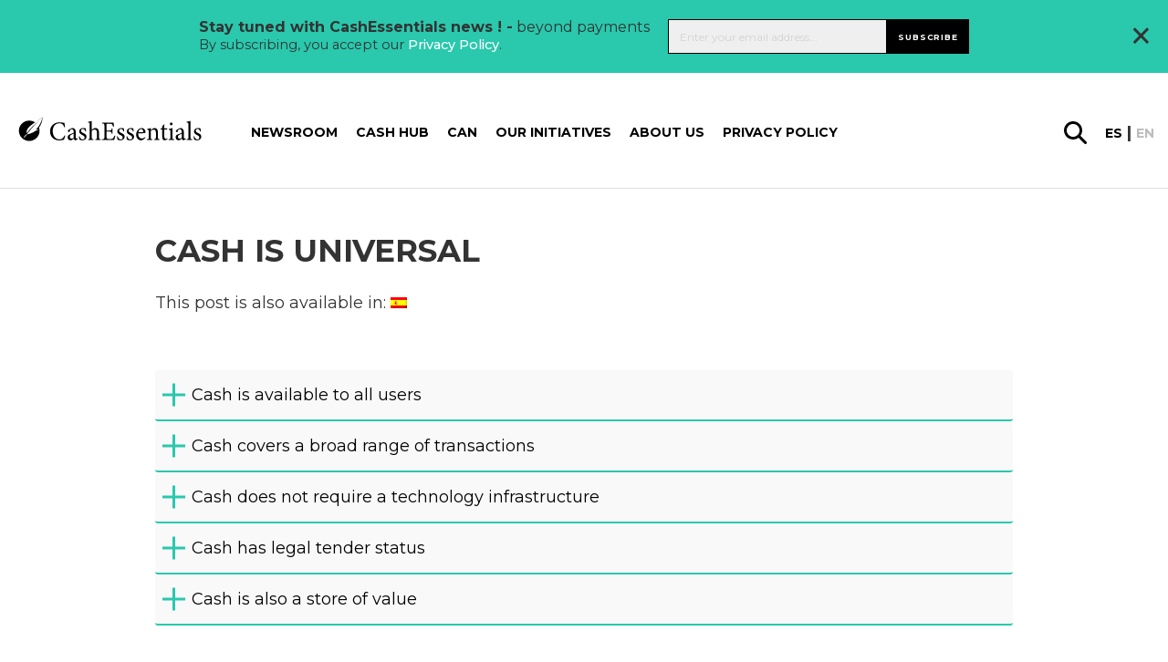

--- FILE ---
content_type: text/html; charset=UTF-8
request_url: https://cashessentials.org/research/whitepaper/cash-is-universal/
body_size: 34880
content:
<!DOCTYPE html>
<html lang="en-US">
<head>
    <meta charset="utf-8">
<script type="text/javascript">//<![CDATA[
var gform;gform||(document.addEventListener("gform_main_scripts_loaded",function(){gform.scriptsLoaded=!0}),window.addEventListener("DOMContentLoaded",function(){gform.domLoaded=!0}),gform={domLoaded:!1,scriptsLoaded:!1,initializeOnLoaded:function(o){gform.domLoaded&&gform.scriptsLoaded?o():!gform.domLoaded&&gform.scriptsLoaded?window.addEventListener("DOMContentLoaded",o):document.addEventListener("gform_main_scripts_loaded",o)},hooks:{action:{},filter:{}},addAction:function(o,n,r,t){gform.addHook("action",o,n,r,t)},addFilter:function(o,n,r,t){gform.addHook("filter",o,n,r,t)},doAction:function(o){gform.doHook("action",o,arguments)},applyFilters:function(o){return gform.doHook("filter",o,arguments)},removeAction:function(o,n){gform.removeHook("action",o,n)},removeFilter:function(o,n,r){gform.removeHook("filter",o,n,r)},addHook:function(o,n,r,t,i){null==gform.hooks[o][n]&&(gform.hooks[o][n]=[]);var e=gform.hooks[o][n];null==i&&(i=n+"_"+e.length),gform.hooks[o][n].push({tag:i,callable:r,priority:t=null==t?10:t})},doHook:function(n,o,r){var t;if(r=Array.prototype.slice.call(r,1),null!=gform.hooks[n][o]&&((o=gform.hooks[n][o]).sort(function(o,n){return o.priority-n.priority}),o.forEach(function(o){"function"!=typeof(t=o.callable)&&(t=window[t]),"action"==n?t.apply(null,r):r[0]=t.apply(null,r)})),"filter"==n)return r[0]},removeHook:function(o,n,t,i){var r;null!=gform.hooks[o][n]&&(r=(r=gform.hooks[o][n]).filter(function(o,n,r){return!!(null!=i&&i!=o.tag||null!=t&&t!=o.priority)}),gform.hooks[o][n]=r)}});
//]]></script>

    <meta name="viewport" content="width=device-width, initial-scale=1.0, maximum-scale=1.0, user-scalable=no, minimal-ui"/>
    <link rel="icon" type="image/png" href="https://cashessentials.org//app/themes/bwap-theme/images/xfavicon.png.pagespeed.ic.dhvDbQ0klC.webp"/>
    <title>Cash is universal &#8211; Cash Essentials</title>
<meta name='robots' content='max-image-preview:large'/>
<link rel="alternate" hreflang="en" href="https://cashessentials.org/research/whitepaper/cash-is-universal/"/>
<link rel="alternate" hreflang="es" href="https://cashessentials.org/investigacion/whitepaper/cash-is-universal/?lang=es"/>
<link rel="alternate" hreflang="x-default" href="https://cashessentials.org/research/whitepaper/cash-is-universal/"/>
<link rel='dns-prefetch' href='//ajax.googleapis.com'/>
<link rel='dns-prefetch' href='//cdnjs.cloudflare.com'/>
<link rel='dns-prefetch' href='//fonts.googleapis.com'/>
<link rel='dns-prefetch' href='//use.fontawesome.com'/>
<meta property="og:title" content="Discover why cash is universal | CashEssentials"/><meta name="twitter:title" content="Discover why cash is universal | CashEssentials"/>
    <meta property="og:url" content="https://cashessentials.org/research/whitepaper/cash-is-universal/"/>
    <meta property="og:type" content="page"/>
    <meta property="og:site_name" content="Cash Essentials"/>
    <meta name="twitter:card" content="summary"/>
    <meta name="twitter:domain" content="Cash Essentials"/>
    <meta name="description" content="Content available to all visitors! Check out how cash covers a broad range of transactions, which legal tender status it has or even why it is a store of value"/><meta property="og:description" content="Content available to all visitors! Check out how cash covers a broad range of transactions, which legal tender status it has or even why it is a store of value"/><meta name="twitter:description" content="Content available to all visitors! Check out how cash covers a broad range of transactions, which legal tender status it has or even why it is a store of value"/><link rel='stylesheet' id='wp-block-library-css' href='https://cashessentials.org/wp/wp-includes/css/dist/block-library/A.style.min.css,qver=6.5.2.pagespeed.cf.gLkW9J2ngS.css' type='text/css' media='all'/>
<style id='classic-theme-styles-inline-css' type='text/css'>.wp-block-button__link{color:#fff;background-color:#32373c;border-radius:9999px;box-shadow:none;text-decoration:none;padding:calc(.667em + 2px) calc(1.333em + 2px);font-size:1.125em}.wp-block-file__button{background:#32373c;color:#fff;text-decoration:none}</style>
<style id='global-styles-inline-css' type='text/css'>body{--wp--preset--color--black:#000;--wp--preset--color--cyan-bluish-gray:#abb8c3;--wp--preset--color--white:#fff;--wp--preset--color--pale-pink:#f78da7;--wp--preset--color--vivid-red:#cf2e2e;--wp--preset--color--luminous-vivid-orange:#ff6900;--wp--preset--color--luminous-vivid-amber:#fcb900;--wp--preset--color--light-green-cyan:#7bdcb5;--wp--preset--color--vivid-green-cyan:#00d084;--wp--preset--color--pale-cyan-blue:#8ed1fc;--wp--preset--color--vivid-cyan-blue:#0693e3;--wp--preset--color--vivid-purple:#9b51e0;--wp--preset--gradient--vivid-cyan-blue-to-vivid-purple:linear-gradient(135deg,rgba(6,147,227,1) 0%,#9b51e0 100%);--wp--preset--gradient--light-green-cyan-to-vivid-green-cyan:linear-gradient(135deg,#7adcb4 0%,#00d082 100%);--wp--preset--gradient--luminous-vivid-amber-to-luminous-vivid-orange:linear-gradient(135deg,rgba(252,185,0,1) 0%,rgba(255,105,0,1) 100%);--wp--preset--gradient--luminous-vivid-orange-to-vivid-red:linear-gradient(135deg,rgba(255,105,0,1) 0%,#cf2e2e 100%);--wp--preset--gradient--very-light-gray-to-cyan-bluish-gray:linear-gradient(135deg,#eee 0%,#a9b8c3 100%);--wp--preset--gradient--cool-to-warm-spectrum:linear-gradient(135deg,#4aeadc 0%,#9778d1 20%,#cf2aba 40%,#ee2c82 60%,#fb6962 80%,#fef84c 100%);--wp--preset--gradient--blush-light-purple:linear-gradient(135deg,#ffceec 0%,#9896f0 100%);--wp--preset--gradient--blush-bordeaux:linear-gradient(135deg,#fecda5 0%,#fe2d2d 50%,#6b003e 100%);--wp--preset--gradient--luminous-dusk:linear-gradient(135deg,#ffcb70 0%,#c751c0 50%,#4158d0 100%);--wp--preset--gradient--pale-ocean:linear-gradient(135deg,#fff5cb 0%,#b6e3d4 50%,#33a7b5 100%);--wp--preset--gradient--electric-grass:linear-gradient(135deg,#caf880 0%,#71ce7e 100%);--wp--preset--gradient--midnight:linear-gradient(135deg,#020381 0%,#2874fc 100%);--wp--preset--font-size--small:13px;--wp--preset--font-size--medium:20px;--wp--preset--font-size--large:36px;--wp--preset--font-size--x-large:42px;--wp--preset--spacing--20:.44rem;--wp--preset--spacing--30:.67rem;--wp--preset--spacing--40:1rem;--wp--preset--spacing--50:1.5rem;--wp--preset--spacing--60:2.25rem;--wp--preset--spacing--70:3.38rem;--wp--preset--spacing--80:5.06rem;--wp--preset--shadow--natural:6px 6px 9px rgba(0,0,0,.2);--wp--preset--shadow--deep:12px 12px 50px rgba(0,0,0,.4);--wp--preset--shadow--sharp:6px 6px 0 rgba(0,0,0,.2);--wp--preset--shadow--outlined:6px 6px 0 -3px rgba(255,255,255,1) , 6px 6px rgba(0,0,0,1);--wp--preset--shadow--crisp:6px 6px 0 rgba(0,0,0,1)}:where(.is-layout-flex){gap:.5em}:where(.is-layout-grid){gap:.5em}body .is-layout-flow>.alignleft{float:left;margin-inline-start:0;margin-inline-end:2em}body .is-layout-flow>.alignright{float:right;margin-inline-start:2em;margin-inline-end:0}body .is-layout-flow>.aligncenter{margin-left:auto!important;margin-right:auto!important}body .is-layout-constrained>.alignleft{float:left;margin-inline-start:0;margin-inline-end:2em}body .is-layout-constrained>.alignright{float:right;margin-inline-start:2em;margin-inline-end:0}body .is-layout-constrained>.aligncenter{margin-left:auto!important;margin-right:auto!important}body .is-layout-constrained > :where(:not(.alignleft):not(.alignright):not(.alignfull)){max-width:var(--wp--style--global--content-size);margin-left:auto!important;margin-right:auto!important}body .is-layout-constrained>.alignwide{max-width:var(--wp--style--global--wide-size)}body .is-layout-flex{display:flex}body .is-layout-flex{flex-wrap:wrap;align-items:center}body .is-layout-flex>*{margin:0}body .is-layout-grid{display:grid}body .is-layout-grid>*{margin:0}:where(.wp-block-columns.is-layout-flex){gap:2em}:where(.wp-block-columns.is-layout-grid){gap:2em}:where(.wp-block-post-template.is-layout-flex){gap:1.25em}:where(.wp-block-post-template.is-layout-grid){gap:1.25em}.has-black-color{color:var(--wp--preset--color--black)!important}.has-cyan-bluish-gray-color{color:var(--wp--preset--color--cyan-bluish-gray)!important}.has-white-color{color:var(--wp--preset--color--white)!important}.has-pale-pink-color{color:var(--wp--preset--color--pale-pink)!important}.has-vivid-red-color{color:var(--wp--preset--color--vivid-red)!important}.has-luminous-vivid-orange-color{color:var(--wp--preset--color--luminous-vivid-orange)!important}.has-luminous-vivid-amber-color{color:var(--wp--preset--color--luminous-vivid-amber)!important}.has-light-green-cyan-color{color:var(--wp--preset--color--light-green-cyan)!important}.has-vivid-green-cyan-color{color:var(--wp--preset--color--vivid-green-cyan)!important}.has-pale-cyan-blue-color{color:var(--wp--preset--color--pale-cyan-blue)!important}.has-vivid-cyan-blue-color{color:var(--wp--preset--color--vivid-cyan-blue)!important}.has-vivid-purple-color{color:var(--wp--preset--color--vivid-purple)!important}.has-black-background-color{background-color:var(--wp--preset--color--black)!important}.has-cyan-bluish-gray-background-color{background-color:var(--wp--preset--color--cyan-bluish-gray)!important}.has-white-background-color{background-color:var(--wp--preset--color--white)!important}.has-pale-pink-background-color{background-color:var(--wp--preset--color--pale-pink)!important}.has-vivid-red-background-color{background-color:var(--wp--preset--color--vivid-red)!important}.has-luminous-vivid-orange-background-color{background-color:var(--wp--preset--color--luminous-vivid-orange)!important}.has-luminous-vivid-amber-background-color{background-color:var(--wp--preset--color--luminous-vivid-amber)!important}.has-light-green-cyan-background-color{background-color:var(--wp--preset--color--light-green-cyan)!important}.has-vivid-green-cyan-background-color{background-color:var(--wp--preset--color--vivid-green-cyan)!important}.has-pale-cyan-blue-background-color{background-color:var(--wp--preset--color--pale-cyan-blue)!important}.has-vivid-cyan-blue-background-color{background-color:var(--wp--preset--color--vivid-cyan-blue)!important}.has-vivid-purple-background-color{background-color:var(--wp--preset--color--vivid-purple)!important}.has-black-border-color{border-color:var(--wp--preset--color--black)!important}.has-cyan-bluish-gray-border-color{border-color:var(--wp--preset--color--cyan-bluish-gray)!important}.has-white-border-color{border-color:var(--wp--preset--color--white)!important}.has-pale-pink-border-color{border-color:var(--wp--preset--color--pale-pink)!important}.has-vivid-red-border-color{border-color:var(--wp--preset--color--vivid-red)!important}.has-luminous-vivid-orange-border-color{border-color:var(--wp--preset--color--luminous-vivid-orange)!important}.has-luminous-vivid-amber-border-color{border-color:var(--wp--preset--color--luminous-vivid-amber)!important}.has-light-green-cyan-border-color{border-color:var(--wp--preset--color--light-green-cyan)!important}.has-vivid-green-cyan-border-color{border-color:var(--wp--preset--color--vivid-green-cyan)!important}.has-pale-cyan-blue-border-color{border-color:var(--wp--preset--color--pale-cyan-blue)!important}.has-vivid-cyan-blue-border-color{border-color:var(--wp--preset--color--vivid-cyan-blue)!important}.has-vivid-purple-border-color{border-color:var(--wp--preset--color--vivid-purple)!important}.has-vivid-cyan-blue-to-vivid-purple-gradient-background{background:var(--wp--preset--gradient--vivid-cyan-blue-to-vivid-purple)!important}.has-light-green-cyan-to-vivid-green-cyan-gradient-background{background:var(--wp--preset--gradient--light-green-cyan-to-vivid-green-cyan)!important}.has-luminous-vivid-amber-to-luminous-vivid-orange-gradient-background{background:var(--wp--preset--gradient--luminous-vivid-amber-to-luminous-vivid-orange)!important}.has-luminous-vivid-orange-to-vivid-red-gradient-background{background:var(--wp--preset--gradient--luminous-vivid-orange-to-vivid-red)!important}.has-very-light-gray-to-cyan-bluish-gray-gradient-background{background:var(--wp--preset--gradient--very-light-gray-to-cyan-bluish-gray)!important}.has-cool-to-warm-spectrum-gradient-background{background:var(--wp--preset--gradient--cool-to-warm-spectrum)!important}.has-blush-light-purple-gradient-background{background:var(--wp--preset--gradient--blush-light-purple)!important}.has-blush-bordeaux-gradient-background{background:var(--wp--preset--gradient--blush-bordeaux)!important}.has-luminous-dusk-gradient-background{background:var(--wp--preset--gradient--luminous-dusk)!important}.has-pale-ocean-gradient-background{background:var(--wp--preset--gradient--pale-ocean)!important}.has-electric-grass-gradient-background{background:var(--wp--preset--gradient--electric-grass)!important}.has-midnight-gradient-background{background:var(--wp--preset--gradient--midnight)!important}.has-small-font-size{font-size:var(--wp--preset--font-size--small)!important}.has-medium-font-size{font-size:var(--wp--preset--font-size--medium)!important}.has-large-font-size{font-size:var(--wp--preset--font-size--large)!important}.has-x-large-font-size{font-size:var(--wp--preset--font-size--x-large)!important}.wp-block-navigation a:where(:not(.wp-element-button)){color:inherit}:where(.wp-block-post-template.is-layout-flex){gap:1.25em}:where(.wp-block-post-template.is-layout-grid){gap:1.25em}:where(.wp-block-columns.is-layout-flex){gap:2em}:where(.wp-block-columns.is-layout-grid){gap:2em}.wp-block-pullquote{font-size:1.5em;line-height:1.6}</style>
<style id='wpml-legacy-post-translations-0-css' media='all'>.wpml-ls-statics-post_translations{clear:both}.wpml-ls-statics-post_translations .wpml-ls-item{padding:0;margin:0;display:inline-block}.wpml-ls-statics-post_translations .wpml-ls-item:not(:last-child):after{content:", "}.wpml-ls-statics-post_translations a{line-height:1;text-decoration:none;display:inline-block}.wpml-ls-statics-post_translations .wpml-ls-flag{display:inline;vertical-align:baseline}.wpml-ls-statics-post_translations .wpml-ls-flag+span{margin-left:.3em}.rtl .wpml-ls-statics-post_translations .wpml-ls-flag+span{margin-left:0;margin-right:.3em}</style>
<link rel='stylesheet' id='styles-css' href='https://cashessentials.org//app/themes/bwap-theme/A.style.css,qver=2.0.1652084823.pagespeed.cf.iJ5lGhnaiP.css' type='text/css' media='all'/>
<link rel='stylesheet' id='font-css' href='https://fonts.googleapis.com/css?family=Montserrat%3A300%2C400%2C500%2C600%2C700&#038;display=swap&#038;ver=1' type='text/css' media='all'/>
<link rel='stylesheet' id='jqueryuicss-css' href='//ajax.googleapis.com/ajax/libs/jqueryui/1.12.1/themes/base/jquery-ui.css?ver=1' type='text/css' media='all'/>
<link rel='stylesheet' id='fa-css' href='https://use.fontawesome.com/releases/v5.1.0/css/all.css?ver=1' type='text/css' media='all'/>
<link rel='stylesheet' id='glossary-hint-css' href='https://cashessentials.org//app/plugins/glossary-by-codeat-premium/assets/css/A.tooltip-classic.css,qver=2.2.22.pagespeed.cf.uuBRvopGKk.css' type='text/css' media='all'/>
<style id='glossary-hint-inline-css' type='text/css'>.glossary-link a,.glossary-underline{background:#fff}</style>
<script type="text/javascript" src="https://ajax.googleapis.com/ajax/libs/jquery/3.6.0/jquery.min.js" id="jquery-js"></script>
<script type="text/javascript" src="https://ajax.googleapis.com/ajax/libs/jqueryui/1.12.1/jquery-ui.min.js" id="jquery-ui-js"></script>
<script type="text/javascript" src="https://cdnjs.cloudflare.com/ajax/libs/gsap/3.7.1/gsap.min.js" id="gsap-js"></script>
<script type="text/javascript" src="https://cdnjs.cloudflare.com/ajax/libs/gsap/3.7.1/ScrollTrigger.min.js" id="scrolltrigger-js"></script>
<link rel="https://api.w.org/" href="https://cashessentials.org/wp-json/"/><link rel="alternate" type="application/json" href="https://cashessentials.org/wp-json/wp/v2/pages/14440"/><link rel="alternate" type="application/json+oembed" href="https://cashessentials.org/wp-json/oembed/1.0/embed?url=https%3A%2F%2Fcashessentials.org%2Fresearch%2Fwhitepaper%2Fcash-is-universal%2F"/>
<link rel="alternate" type="text/xml+oembed" href="https://cashessentials.org/wp-json/oembed/1.0/embed?url=https%3A%2F%2Fcashessentials.org%2Fresearch%2Fwhitepaper%2Fcash-is-universal%2F&#038;format=xml"/>
<script>(function(w,d,s,l,i){w[l]=w[l]||[];w[l].push({'gtm.start':new Date().getTime(),event:'gtm.js'});var f=d.getElementsByTagName(s)[0],j=d.createElement(s),dl=l!='dataLayer'?'&l='+l:'';j.async=true;j.src='https://www.googletagmanager.com/gtm.js?id='+i+dl;f.parentNode.insertBefore(j,f);})(window,document,'script','dataLayer','GTM-MDK8S3F');</script>    <style id="antiClickjack">body{display:none!important}</style>
    <script type="text/javascript">if(self===top){var antiClickjack=document.getElementById("antiClickjack");antiClickjack.parentNode.removeChild(antiClickjack);}else{top.location=self.location;}</script>
    <meta name="generator" content="WPML ver:4.6.10 stt:1,2;"/>

            <script>(function(i,s,o,g,r,a,m){i['GoogleAnalyticsObject']=r;i[r]=i[r]||function(){(i[r].q=i[r].q||[]).push(arguments)},i[r].l=1*new Date();a=s.createElement(o),m=s.getElementsByTagName(o)[0];a.async=1;a.src=g;m.parentNode.insertBefore(a,m)})(window,document,'script','https://www.google-analytics.com/analytics.js','ga');ga('create','UA-CODE','auto');ga('send','pageview');</script>
            <link rel="icon" href="https://cashessentials.org//app/uploads/2023/06/cropped-CE-512-logo-32x32.png.pagespeed.ce.GJYYbh7erY.png" sizes="32x32"/>
<link rel="icon" href="https://cashessentials.org//app/uploads/2023/06/xcropped-CE-512-logo-192x192.png.pagespeed.ic.E7LGDrgPQh.webp" sizes="192x192"/>
<link rel="apple-touch-icon" href="https://cashessentials.org//app/uploads/2023/06/xcropped-CE-512-logo-180x180.png.pagespeed.ic.2a7y4hq_lA.webp"/>
<meta name="msapplication-TileImage" content="https://cashessentials.org//app/uploads/2023/06/cropped-CE-512-logo-270x270.png"/>
</head>
<body class="page-template-default page page-id-14440 page-child parent-pageid-1502">
    <noscript><iframe src="https://www.googletagmanager.com/ns.html?id=GTM-MDK8S3F" height="0" width="0" style="display:none;visibility:hidden"></iframe></noscript>    <div style="display: none">
        <svg id="icon_menu_arrow_down" width="10" height="5" viewBox="0 0 10 5" xmlns="http://www.w3.org/2000/svg"><path d="M1 1l4 2 4-2" stroke-width="2" stroke="currentColor" fill="none"/></svg>
<svg id="icon_menu_arrow_right" width="7" height="13" viewBox="0 0 7 13" xmlns="http://www.w3.org/2000/svg"><path d="M1 1l5 5.5L1 12" stroke="currentColor" stroke-width="1.4" fill="none" stroke-linecap="round" stroke-linejoin="round"/></svg>
<svg width="30px" id="glass" height="30px" viewBox="0 0 30 30" version="1.1" xmlns="http://www.w3.org/2000/svg" xmlns:xlink="http://www.w3.org/1999/xlink">
    <g id="Design-Final" stroke="none" stroke-width="1" fill="none" fill-rule="evenodd">
        <g id="2293_SICPA_CashEssentials_Article-details_final" transform="translate(-1572.000000, -128.000000)" fill="#000000" fill-rule="nonzero">
            <path d="M1601.48482,154.950549 L1593.61946,147.120879 C1595.10193,145.142857 1595.96671,142.67033 1595.96671,139.991758 C1595.96671,133.398352 1590.61332,128 1583.98336,128 C1577.35339,128 1572,133.357143 1572,139.991758 C1572,146.585165 1577.35339,151.983516 1583.98336,151.983516 C1586.66005,151.983516 1589.13085,151.118132 1591.10748,149.634615 L1598.93167,157.464286 C1599.26111,157.793956 1599.71409,158 1600.16706,158 C1600.62004,158 1601.07302,157.835165 1601.40246,157.464286 C1602.18488,156.763736 1602.18488,155.651099 1601.48482,154.950549 Z M1575.58265,139.991758 C1575.58265,135.335165 1579.37121,131.543956 1584.02454,131.543956 C1588.67787,131.543956 1592.46642,135.335165 1592.46642,139.991758 C1592.46642,144.648352 1588.67787,148.43956 1584.02454,148.43956 C1579.37121,148.43956 1575.58265,144.648352 1575.58265,139.991758 Z" id="Shape"></path>
        </g>
    </g>
</svg><svg width="30px" id="instagram" height="30px" viewBox="0 0 30 30" version="1.1" xmlns="http://www.w3.org/2000/svg" xmlns:xlink="http://www.w3.org/1999/xlink">
    <defs>
        <linearGradient x1="50%" y1="99.7089109%" x2="50%" y2="0.776721582%" id="linearGradient-1">
            <stop stop-color="#E09B3D" offset="0%"></stop>
            <stop stop-color="#C74C4D" offset="30%"></stop>
            <stop stop-color="#C21975" offset="60%"></stop>
            <stop stop-color="#7024C4" offset="100%"></stop>
        </linearGradient>
        <linearGradient x1="50%" y1="146.098873%" x2="50%" y2="-45.1596833%" id="linearGradient-2">
            <stop stop-color="#E09B3D" offset="0%"></stop>
            <stop stop-color="#C74C4D" offset="30%"></stop>
            <stop stop-color="#C21975" offset="60%"></stop>
            <stop stop-color="#7024C4" offset="100%"></stop>
        </linearGradient>
        <linearGradient x1="50%" y1="658.140556%" x2="50%" y2="-140.029283%" id="linearGradient-3">
            <stop stop-color="#E09B3D" offset="0%"></stop>
            <stop stop-color="#C74C4D" offset="30%"></stop>
            <stop stop-color="#C21975" offset="60%"></stop>
            <stop stop-color="#7024C4" offset="100%"></stop>
        </linearGradient>
    </defs>
    <g id="Design-Final" stroke="none" stroke-width="1" fill="none" fill-rule="evenodd">
        <g id="2293_SICPA_CashEssentials_Homepage_final" transform="translate(-967.000000, -4897.000000)" fill-rule="nonzero">
            <g id="Group-15" transform="translate(881.000000, 4847.000000)">
                <g id="Group-14" transform="translate(0.000000, 50.000000)">
                    <g id="instagram" transform="translate(86.250000, 0.000000)">
                        <path d="M20.5003288,0 L8.6984837,0 C3.90211957,0 0,3.90211957 0,8.6984837 L0,20.5003288 C0,25.2966929 3.90211957,29.1988125 8.6984837,29.1988125 L20.5003288,29.1988125 C25.2966929,29.1988125 29.1988125,25.2966929 29.1988125,20.5003288 L29.1988125,8.6984837 C29.1987595,3.90211957 25.2966399,0 20.5003288,0 Z M26.261413,20.5003288 C26.261413,23.6820611 23.6820611,26.261413 20.5003288,26.261413 L8.6984837,26.261413 C5.51675136,26.261413 2.93739946,23.6820611 2.93739946,20.5003288 L2.93739946,8.6984837 C2.93739946,5.51669837 5.51675136,2.93739946 8.6984837,2.93739946 L20.5003288,2.93739946 C23.6820611,2.93739946 26.261413,5.51669837 26.261413,8.6984837 L26.261413,20.5003288 Z" id="Shape" fill="url(#linearGradient-1)"></path>
                        <path d="M14.5994062,7.04755435 C10.4353084,7.04755435 7.04755435,10.4353084 7.04755435,14.5993533 C7.04755435,18.7633981 10.4353084,22.1512052 14.5994062,22.1512052 C18.7635041,22.1512052 22.1512582,18.7634511 22.1512582,14.5993533 C22.1512582,10.4352554 18.7635041,7.04755435 14.5994062,7.04755435 Z M14.5994063,19.2138587 C12.050894,19.2138587 9.9849538,17.1479185 9.9849538,14.5994063 C9.9849538,12.050894 12.050947,9.9849538 14.5994063,9.9849538 C17.1479185,9.9849538 19.2138587,12.050894 19.2138587,14.5994063 C19.2138587,17.1478655 17.1478655,19.2138587 14.5994063,19.2138587 Z" id="Shape" fill="url(#linearGradient-2)"></path>
                        <circle id="Oval" fill="url(#linearGradient-3)" cx="22.1658832" cy="7.10425272" r="1.8095788"></circle>
                    </g>
                </g>
            </g>
        </g>
    </g>
</svg><svg width="28px" id="linkedin" height="28px" viewBox="0 0 28 28" version="1.1" xmlns="http://www.w3.org/2000/svg" xmlns:xlink="http://www.w3.org/1999/xlink">
    <g id="Design-Final" stroke="none" stroke-width="1" fill="none" fill-rule="evenodd">
        <g id="2293_SICPA_CashEssentials_Homepage_final" transform="translate(-1012.000000, -4899.000000)" fill="#0077B7" fill-rule="nonzero">
            <g id="Group-15" transform="translate(881.000000, 4847.000000)">
                <g id="Group-14" transform="translate(0.000000, 50.000000)">
                    <g id="002-linkedin" transform="translate(131.250000, 2.250000)">
                        <path d="M25.2397873,0 L2.5102127,0 C1.123875,0 0,1.123875 0,2.5102127 L0,25.2397147 C0,26.626125 1.123875,27.75 2.5102127,27.75 L25.2397147,27.75 C26.626125,27.75 27.75,26.626125 27.75,25.2397147 L27.75,2.5102127 C27.75,1.123875 26.626125,0 25.2397873,0 Z M8.58702683,23.9611806 C8.58702683,24.3646453 8.25998364,24.6916885 7.85651898,24.6916885 L4.74692081,24.6916885 C4.34345615,24.6916885 4.01641296,24.3646453 4.01641296,23.9611806 L4.01641296,10.9258724 C4.01641296,10.5224077 4.34345615,10.1953645 4.74692081,10.1953645 L7.85651898,10.1953645 C8.25998364,10.1953645 8.58702683,10.5224077 8.58702683,10.9258724 L8.58702683,23.9611806 Z M6.3017199,8.96659162 C4.67020877,8.96659162 3.34757984,7.6439627 3.34757984,6.01245157 C3.34757984,4.38094045 4.67020877,3.05831152 6.3017199,3.05831152 C7.93323102,3.05831152 9.25585995,4.38094045 9.25585995,6.01245157 C9.25585995,7.6439627 7.93330366,8.96659162 6.3017199,8.96659162 Z M24.8377029,24.0200223 C24.8377029,24.3909424 24.5369568,24.6916885 24.1660366,24.6916885 L20.8292081,24.6916885 C20.458288,24.6916885 20.1575419,24.3909424 20.1575419,24.0200223 L20.1575419,17.9057238 C20.1575419,16.993606 20.4250897,13.9087795 17.773875,13.9087795 C15.7173966,13.9087795 15.3002749,16.0202493 15.2165164,16.9678174 L15.2165164,24.0200223 C15.2165164,24.3909424 14.9158429,24.6916885 14.5448501,24.6916885 L11.3175687,24.6916885 C10.9466486,24.6916885 10.6459025,24.3909424 10.6459025,24.0200223 L10.6459025,10.8670308 C10.6459025,10.4961106 10.9466486,10.1953645 11.3175687,10.1953645 L14.5448501,10.1953645 C14.9157703,10.1953645 15.2165164,10.4961106 15.2165164,10.8670308 L15.2165164,12.0042723 C15.9790602,10.8599116 17.1123063,9.97663351 19.525176,9.97663351 C24.868286,9.97663351 24.8377029,14.9684372 24.8377029,17.7111832 L24.8377029,24.0200223 Z" id="Shape"></path>
                    </g>
                </g>
            </g>
        </g>
    </g>
</svg><svg width="30px" id="facebook" height="30px" viewBox="0 0 30 30" version="1.1" xmlns="http://www.w3.org/2000/svg" xmlns:xlink="http://www.w3.org/1999/xlink">
    <g id="Design-Final" stroke="none" stroke-width="1" fill="none" fill-rule="evenodd">
        <g id="2293_SICPA_CashEssentials_Homepage_final" transform="translate(-923.000000, -4897.000000)" fill="#475993" fill-rule="nonzero">
            <g id="Group-15" transform="translate(881.000000, 4847.000000)">
                <g id="Group-14" transform="translate(0.000000, 50.000000)">
                    <g id="006-facebook" transform="translate(42.000000, 0.000000)">
                        <path d="M25.9438386,0 L4.04061125,0 C1.8091687,0 0.000146699267,1.80894866 0.000146699267,4.04046455 L0.000146699267,25.9438386 C0.000146699267,28.1753545 1.80909535,29.9843032 4.04061125,29.9843032 L14.8431785,29.9843032 L14.8615892,19.2695355 L12.0778973,19.2695355 C11.7161369,19.2695355 11.4225183,18.9770171 11.4211247,18.6152567 L11.4077751,15.1614425 C11.4063814,14.7977017 11.7008802,14.5021027 12.064621,14.5021027 L14.8432518,14.5021027 L14.8432518,11.1648411 C14.8432518,7.29198044 17.2085575,5.18317848 20.6633985,5.18317848 L23.4983619,5.18317848 C23.8610758,5.18317848 24.1552078,5.47723716 24.1552078,5.84002445 L24.1552078,8.75229829 C24.1552078,9.11493888 23.8612958,9.40892421 23.4987286,9.40914425 L21.7589487,9.4099511 C19.8800978,9.4099511 19.5162836,10.3027628 19.5162836,11.6130073 L19.5162836,14.502176 L23.6447677,14.502176 C24.0381418,14.502176 24.3433496,14.8456724 24.2969927,15.2363325 L23.8876284,18.6901467 C23.8484597,19.0206601 23.5681907,19.2696822 23.2354034,19.2696822 L19.5346944,19.2696822 L19.5162836,29.9844499 L25.9439853,29.9844499 C28.1754279,29.9844499 29.9843765,28.1755012 29.9843765,25.9440587 L29.9843765,4.04046455 C29.9843032,1.80894866 28.1753545,0 25.9438386,0 Z" id="Shape"></path>
                    </g>
                </g>
            </g>
        </g>
    </g>
</svg><svg width="30px" id="twitter" height="25px" viewBox="0 0 30 25" version="1.1" xmlns="http://www.w3.org/2000/svg" xmlns:xlink="http://www.w3.org/1999/xlink">
    <g id="Design-Final" stroke="none" stroke-width="1" fill="none" fill-rule="evenodd">
        <g id="2293_SICPA_CashEssentials_Homepage_final" transform="translate(-881.000000, -4900.000000)" fill="#76A9EA" fill-rule="nonzero">
            <g id="Group-15" transform="translate(881.000000, 4847.000000)">
                <g id="Group-14" transform="translate(0.000000, 50.000000)">
                    <g id="005-twitter" transform="translate(0.000000, 3.000000)">
                        <path d="M29.4621898,2.90776316 C28.7970073,3.20020395 28.1064964,3.43091447 27.3979562,3.59794079 C28.1786861,2.86238816 28.7656934,1.94236842 29.0968613,0.915460526 C29.1913869,0.622296053 28.870219,0.368789474 28.6032117,0.525756579 C27.6175182,1.10542763 26.5557664,1.54028947 25.4473723,1.81840132 C25.3830657,1.83453947 25.3167153,1.84271711 25.250146,1.84271711 C25.0482482,1.84271711 24.8519708,1.76839474 24.6975912,1.6335 C23.5183212,0.603046053 22.0016058,0.0355328947 20.4269343,0.0355328947 C19.7455474,0.0355328947 19.0575912,0.140828947 18.3821168,0.348526316 C16.2892701,0.992098684 14.6744526,2.70368421 14.1678102,4.81539474 C13.9777372,5.60746711 13.9262774,6.40026316 14.0147445,7.17171053 C14.0248905,7.26036184 13.9826277,7.32223684 13.9565693,7.35125658 C13.9108029,7.40213158 13.8459124,7.43129605 13.7785401,7.43129605 C13.7710219,7.43129605 13.7632847,7.43093421 13.7556204,7.43021053 C9.17445255,7.00823026 5.04335766,4.82002632 2.12328467,1.26876316 C1.97437956,1.087625 1.68883212,1.10984211 1.57014599,1.31167763 C0.998321168,2.28430921 0.696131387,3.39675658 0.696131387,4.52874342 C0.696131387,6.26355921 1.39912409,7.89843421 2.62021898,9.09026974 C2.10671533,8.96955921 1.60970803,8.77944737 1.1480292,8.52521711 C0.924671533,8.40219079 0.649854015,8.56031579 0.646715328,8.81360526 C0.614744526,11.3907895 2.13664234,13.684 4.41649635,14.716625 C4.37058394,14.7177105 4.32467153,14.7182171 4.27868613,14.7182171 C3.91729927,14.7182171 3.55138686,14.683625 3.19124088,14.6153816 C2.93970803,14.5677632 2.72839416,14.8043355 2.80649635,15.0461184 C3.54649635,17.3366513 5.53569343,19.0250066 7.91613139,19.4083421 C5.94051095,20.7232039 3.63985401,21.4167829 1.24532847,21.4167829 L0.498832117,21.4163487 C0.268832117,21.4163487 0.0743065693,21.5649934 0.0156934307,21.7858618 C-0.0420437956,22.0034013 0.0643065693,22.2328816 0.260437956,22.3459934 C2.95868613,23.9028553 6.03642336,24.7256842 9.16226277,24.7256842 C11.8983942,24.7256842 14.4578102,24.1873355 16.7694891,23.1256908 C18.8886861,22.1524079 20.7613869,20.761125 22.3355474,18.9904868 C23.8019708,17.3410658 24.9486861,15.4369803 25.7437226,13.3312039 C26.5016058,11.3239211 26.9021898,9.18210526 26.9021898,7.13726316 L26.9021898,7.03985526 C26.9021168,6.71151974 27.0518978,6.40257895 27.3132117,6.19227632 C28.3048175,5.39405263 29.1683212,4.45442105 29.879635,3.39950658 C30.0674453,3.12096053 29.7712409,2.77185526 29.4621898,2.90776316 Z" id="Shape"></path>
                    </g>
                </g>
            </g>
        </g>
    </g>
</svg><svg width="68px" height="54px" id="quotes" viewBox="0 0 68 54" version="1.1" xmlns="http://www.w3.org/2000/svg" xmlns:xlink="http://www.w3.org/1999/xlink">
    <g id="Design-Final" stroke="none" stroke-width="1" fill="none" fill-rule="evenodd">
        <g id="2293_SICPA_CashEssentials_Homepage_final" transform="translate(-445.000000, -824.000000)" fill="#2AC8AD">
            <path d="M467.191142,849.252941 C469.832958,850.417653 471.893543,852.164694 473.37296,854.494118 C474.852377,856.823541 475.592075,859.576455 475.592075,862.752941 C475.592075,867.305905 474.165515,870.98528 471.312354,873.791176 C468.459193,876.597073 464.813542,878 460.375291,878 C455.937041,878 452.264972,876.570603 449.358974,873.711765 C446.452977,870.852927 445,867.200022 445,862.752941 C445,860.635284 445.264178,858.517658 445.792541,856.4 C446.320904,854.282342 447.483286,851.105904 449.27972,846.870588 L458.473193,824 L474.165501,824 L467.191142,849.252941 Z M504.599068,849.252941 C507.240883,850.417653 509.301469,852.164694 510.780886,854.494118 C512.260303,856.823541 513,859.576455 513,862.752941 C513,867.305905 511.573441,870.98528 508.72028,873.791176 C505.867119,876.597073 502.221467,878 497.783217,878 C493.344966,878 489.672897,876.570603 486.7669,873.711765 C483.860902,870.852927 482.407925,867.200022 482.407925,862.752941 C482.407925,860.635284 482.672103,858.517658 483.200466,856.4 C483.728829,854.282342 484.891211,851.105904 486.687646,846.870588 L495.881119,824 L511.573427,824 L504.599068,849.252941 Z" id="“"></path>
        </g>
    </g>
</svg><svg width="38px" height="16px" viewBox="0 0 38 16" version="1.1" xmlns="http://www.w3.org/2000/svg" xmlns:xlink="http://www.w3.org/1999/xlink">
    <g id="arrow_slider" stroke="none" stroke-width="1" fill="none" fill-rule="evenodd" stroke-linecap="round" stroke-linejoin="round">
        <g id="2293_SICPA_CashEssentials_Article-details_final" transform="translate(-1478.000000, -4228.000000)" stroke="#2AC8AD" stroke-width="3">
            <g id="Group-6-Copy-2" transform="translate(240.000000, 4207.000000)">
                <polyline id="Path-2-Copy" transform="translate(1257.000000, 29.000000) rotate(-180.000000) translate(-1257.000000, -29.000000) " points="1240 23 1257 35 1274 23"></polyline>
            </g>
        </g>
    </g>
</svg><svg version="1.1" id="envelope" xmlns="http://www.w3.org/2000/svg" xmlns:xlink="http://www.w3.org/1999/xlink" x="0px" y="0px" viewBox="0 0 14 14" style="enable-background:new 0 0 14 14;" xml:space="preserve">
	<path style="fill:#030104;" d="M7,9L5.268,7.484l-4.952,4.245C0.496,11.896,0.739,12,1.007,12h11.986c0.267,0,0.509-0.104,0.688-0.271L8.732,7.484L7,9z"/>
	<path style="fill:#030104;" d="M13.684,2.271C13.504,2.103,13.262,2,12.993,2H1.007C0.74,2,0.498,2.104,0.318,2.273L7,8L13.684,2.271z"/>
	<polygon style="fill:#030104;" points="0,2.878 0,11.186 4.833,7.079"/>
	<polygon style="fill:#030104;" points="9.167,7.079 14,11.186 14,2.875"/>
</svg>
<svg id="CE_logo" xmlns="http://www.w3.org/2000/svg" width="297" height="51" viewBox="0 0 297.04 51.61"><g fill-rule="evenodd"><path d="M43.55,5.26c-12.18,9.06-25.11,16.51-23,26.63C23.67,27.32,31.61,16.7,42.11,9.44c-8.29,5.79-17.91,18.5-21.35,23.25-1.44,1.41-.71-.55-.71-.55l-3.22,4c-1.75,2.15-1.38,2.4.69.54,1.08-1,3.64-3.82,3.7-3.84a36.48,36.48,0,0,0,11-5.45L28.64,25.6,32.58,27c.37-.28.59-.45.93-.74l-3.22-1.45,4,.9C43.63,17.15,43.55,5.26,43.55,5.26Z"/><path d="M79.23,34.65A53.52,53.52,0,0,1,77,41.05a37.56,37.56,0,0,1-7.3,1c-9.54,0-14.41-7-14.41-14.15,0-9.07,6.31-14.62,15.33-14.62a41.33,41.33,0,0,1,7.34,1c.16,1.9.44,4.49.76,6.61l-1.24.29c-.8-2.84-1.84-4.7-3.87-5.59a9.43,9.43,0,0,0-4-.72C63,14.87,59.48,20.55,59.48,27c0,8.17,4.43,13.42,10.5,13.42,4.07,0,6-2,8.06-6.22Z"/><path d="M95.4,41.94a2.83,2.83,0,0,1-1.88-.81,4,4,0,0,1-1-1.9C91,40.37,89,41.94,87.77,41.94a5.05,5.05,0,0,1-4.86-5.21c0-2.08,1.07-3.43,3.27-4.24,2.43-.89,5.42-2,6.3-2.75v-.85c0-3-1.43-4.74-3.51-4.74a2.24,2.24,0,0,0-1.87,1A9.42,9.42,0,0,0,86,27.87c-.2.68-.56,1-1.16,1A2,2,0,0,1,83.11,27c0-.6.51-1.11,1.31-1.7a16.24,16.24,0,0,1,5.75-3,5.31,5.31,0,0,1,3.35,1.14,6,6,0,0,1,2,4.91v8.18c0,1.95.68,2.54,1.4,2.54a3,3,0,0,0,1.44-.47l.4,1.19ZM92.48,31.22c-.88.47-2.79,1.36-3.71,1.78-1.51.72-2.43,1.53-2.43,3.09a3,3,0,0,0,2.87,3.26,5.13,5.13,0,0,0,3.27-1.52Z"/><path d="M110.72,27.87c-.72-2.45-1.84-4.15-4.27-4.15a2.56,2.56,0,0,0-2.55,2.76c0,1.86,1.31,2.75,3.47,3.77,3.27,1.52,5.14,2.88,5.14,5.8,0,3.9-3.35,5.89-6.5,5.89a9.9,9.9,0,0,1-4.75-1.23c-.2-1.23-.56-3.64-.72-5l1.16-.21c.72,2.71,2.12,5,4.91,5a2.8,2.8,0,0,0,2.87-2.88c0-1.91-1.08-2.93-3.27-3.94-2.59-1.27-5.15-2.67-5.15-5.89s2.56-5.46,6.31-5.46a20.31,20.31,0,0,1,3.91.55c.12,1,.4,3.68.6,4.7Z"/><path d="M126.28,41.43V40.24c2.31-.25,2.63-.46,2.63-3.26V30c0-3.52-1.27-5.3-4-5.26A5.6,5.6,0,0,0,120.73,27V37c0,2.76.32,3,2.72,3.26v1.19h-8.7V40.24c2.31-.21,2.83-.42,2.83-3.26V16.57c0-2.25-.12-2.8-2.79-3.05V12.41A23.08,23.08,0,0,0,120.73,11V25.42c1.44-1.53,3.63-3.09,5.79-3.09,3.27,0,5.55,2.16,5.55,7.24V37c0,2.8.31,3,2.63,3.22v1.19Z"/><path d="M157.65,34.69c-.24,1.11-1.32,5.47-1.72,6.74H136.54V40.24c3.71-.29,4-.67,4-4.15V19.36c0-3.77-.44-4-3.43-4.28V13.9h12.21c3.75,0,5.3-.05,5.78-.09,0,1.06.2,4.24.36,6.48l-1.2.21a14.88,14.88,0,0,0-1.19-3.21c-.64-1.4-1.56-1.7-3.95-1.7h-3.79c-1.24,0-1.32.13-1.32,1.36v9.36h4.43c3,0,3.19-.64,3.67-3.52h1.24v8.73H152.1c-.52-3.05-.84-3.48-3.71-3.48H144v8.43c0,3,.88,3.22,2.87,3.27h3.71c2.44,0,2.84-.39,3.71-1.49a18.4,18.4,0,0,0,2.16-3.89Z"/><path d="M170.45,27.87c-.71-2.45-1.83-4.15-4.27-4.15a2.57,2.57,0,0,0-2.55,2.76c0,1.86,1.32,2.75,3.47,3.77,3.27,1.52,5.15,2.88,5.15,5.8,0,3.9-3.35,5.89-6.5,5.89A9.87,9.87,0,0,1,161,40.71c-.2-1.23-.56-3.64-.72-5l1.16-.21c.72,2.71,2.11,5,4.9,5a2.81,2.81,0,0,0,2.88-2.88c0-1.91-1.08-2.93-3.27-3.94-2.6-1.27-5.15-2.67-5.15-5.89s2.55-5.46,6.3-5.46a20.19,20.19,0,0,1,3.91.55c.12,1,.4,3.68.6,4.7Z"/><path d="M185.34,27.87c-.72-2.45-1.84-4.15-4.27-4.15a2.57,2.57,0,0,0-2.56,2.76c0,1.86,1.32,2.75,3.48,3.77,3.27,1.52,5.14,2.88,5.14,5.8,0,3.9-3.35,5.89-6.5,5.89a9.87,9.87,0,0,1-4.75-1.23c-.2-1.23-.56-3.64-.72-5l1.16-.21c.72,2.71,2.12,5,4.91,5a2.8,2.8,0,0,0,2.87-2.88c0-1.91-1.08-2.93-3.27-3.94-2.59-1.27-5.15-2.67-5.15-5.89s2.56-5.46,6.31-5.46a20.31,20.31,0,0,1,3.91.55c.12,1,.4,3.68.59,4.7Z"/><path d="M204.77,37.83c-2.55,3.39-5.35,4.11-6.62,4.11-4.87,0-7.82-4.24-7.82-9.11a11.23,11.23,0,0,1,2.59-7.41,8,8,0,0,1,5.94-3.09c3.48,0,6.11,3.17,6.11,6.56,0,.85-.16,1.23-.8,1.4-.8.17-5.9.55-10.65.72-.12,5.68,3.15,8,6,8a6.59,6.59,0,0,0,4.63-2.16Zm-6.86-13.89c-1.84,0-3.63,1.82-4.19,5.25,2.23,0,4.47,0,6.82-.13.72,0,1-.21,1-.85C201.54,26,200.14,23.94,197.91,23.94Z"/><path d="M218.82,41.43V40.24c2.31-.25,2.55-.55,2.55-3.43v-7c0-3-1-4.95-3.63-4.95a6.79,6.79,0,0,0-4.43,2.2V37c0,2.92.24,3,2.59,3.26v1.19h-8.62V40.24c2.64-.29,2.88-.46,2.88-3.26V28.26c0-2.76-.28-2.88-2.44-3.27v-1.1a21.9,21.9,0,0,0,5.59-1.69v3.34c.8-.59,1.68-1.22,2.71-1.94a5.86,5.86,0,0,1,3.31-1.27c3.2,0,5.19,2.5,5.19,6.6v8c0,2.88.24,3,2.56,3.26v1.19Z"/><path d="M237,41.39a3.85,3.85,0,0,1-1.71.55c-2.56,0-3.91-1.65-3.91-5V24.57h-2.76l-.16-.51,1.08-1.23h1.84V19.28c.75-.85,1.91-2,2.67-2.8l.6.09c-.08,1.77-.12,4.23-.12,6.26h4.55a1.38,1.38,0,0,1-.24,1.74h-4.31V35.41c0,3.44,1.28,4.07,2.31,4.07a5.43,5.43,0,0,0,2.44-.68l.36,1.1Z"/><path d="M241.28,41.43V40.24c2.52-.25,2.8-.46,2.8-3.34V28.17c0-2.63-.12-2.79-2.52-3.22v-1a25.58,25.58,0,0,0,5.67-1.7V36.9c0,2.88.28,3.09,2.87,3.34v1.19Zm4.15-23.34a2.25,2.25,0,0,1-2.11-2.24,2.22,2.22,0,0,1,2.15-2.33,2.16,2.16,0,0,1,2,2.33A2.19,2.19,0,0,1,245.43,18.09Z"/><path d="M264.94,41.94a2.83,2.83,0,0,1-1.87-.81,4,4,0,0,1-1-1.9c-1.59,1.14-3.55,2.71-4.79,2.71a5.06,5.06,0,0,1-4.87-5.21c0-2.08,1.08-3.43,3.28-4.24,2.43-.89,5.42-2,6.3-2.75v-.85c0-3-1.43-4.74-3.51-4.74a2.27,2.27,0,0,0-1.88,1,9.74,9.74,0,0,0-1.07,2.75c-.2.68-.56,1-1.16,1A2,2,0,0,1,252.66,27c0-.6.51-1.11,1.31-1.7a16.24,16.24,0,0,1,5.75-3,5.33,5.33,0,0,1,3.35,1.14,6,6,0,0,1,2,4.91v8.18c0,1.95.68,2.54,1.4,2.54a3,3,0,0,0,1.44-.47l.4,1.19ZM262,31.22c-.88.47-2.79,1.36-3.71,1.78-1.52.72-2.43,1.53-2.43,3.09a3,3,0,0,0,2.87,3.26A5.13,5.13,0,0,0,262,37.83Z"/><path d="M269.41,41.43V40.24c2.56-.25,2.88-.46,2.88-3.26V16.69c0-2.58-.2-2.84-2.76-3.17V12.41A26.59,26.59,0,0,0,275.44,11V37c0,2.8.24,3,2.83,3.26v1.19Z"/><path d="M290.72,27.87c-.72-2.45-1.83-4.15-4.27-4.15a2.57,2.57,0,0,0-2.55,2.76c0,1.86,1.32,2.75,3.47,3.77,3.27,1.52,5.15,2.88,5.15,5.8,0,3.9-3.35,5.89-6.51,5.89a9.82,9.82,0,0,1-4.74-1.23c-.2-1.23-.56-3.64-.72-5l1.15-.21c.72,2.71,2.12,5,4.91,5a2.81,2.81,0,0,0,2.88-2.88c0-1.91-1.08-2.93-3.28-3.94-2.59-1.27-5.14-2.67-5.14-5.89s2.55-5.46,6.3-5.46a20.19,20.19,0,0,1,3.91.55c.12,1,.4,3.68.6,4.7Z"/><circle cx="22.6" cy="26.73" r="16.19"/><path fill="#fff" d="M32.91,25.07C41.26,16.72,43.55,5.26,43.55,5.26,31.37,14.32,16.43,20.85,18.52,31A92,92,0,0,1,40.14,9.44c-8.29,5.79-17.91,18.5-21.35,23.25-2.07,1.49-.68-1-.68-1S15.72,35,14.85,36.11c-1.67,2.21-1.31,2.61.69.54,1-1,3.66-4,3.73-4,4.26-1.27,7.6-2.28,10-3.84s6.16-3.56,8.08-3.94A6.52,6.52,0,0,0,32.91,25.07Z"/></g></svg>
    </div>
    <div class="nicebar">
    <div class="nicebar__container">
        <div>
            <div class="nicebar__title">
                <b>Stay tuned with CashEssentials news ! -</b> beyond payments            </div> 
            <div class="small">By subscribing, you accept our <a href="https://cashessentials.org/privacy-policy/">Privacy Policy</a>.</div>        </div> 
        <form class="nicebar__form mailchimp-form validate" action="https://cashessentials.us14.list-manage.com/subscribe/post-json?u=db54888a6a40c29c863c3611d&id=75b48fda7d&c=jsonp_response" method="post" id="mc-embedded-subscribe-form" name="mc-embedded-subscribe-form" target="_blank">
            <input type="email" value="" name="EMAIL" class="mailchimp-email form-control input-sm" placeholder="Enter your email address..." id="mce-EMAIL" required>
            <div style="position: absolute; left: -5000px;" aria-hidden="true"><input type="text" name="b_2baab2ce351a820c71a2bf5e3_729e0bdb92" tabindex="-1" value=""></div>
            <button type="submit" id="mc-embedded-subscribe" class="mailchimp-submit btn btn--small">Subscribe</button>
        </form>
        <div class="nicebar__close">&times;</div> 
    </div>
</div>
    <header class="header">
        <div class="header__container">
            <div class="header__logo">
                <a href="https://cashessentials.org">
                    <svg viewBox="0 0 297.04 51.61">
                        <use xlink:href="#CE_logo"></use>
                    </svg>
                </a>
            </div>
            <div class="header__menu">
                <div class="mainmenu"><ul id="menu-header" class="menu"><li id="menu-item-23854" class="menu-item menu-item-type-custom menu-item-object-custom menu-item-has-children menu-item-23854"><a href="javascript:void(0)">Newsroom</a>
<div class='mainmenu__submenu mainmenu__submenu--lvl1'><ul class="submenu">
	<li id="menu-item-1565" class="menu-item menu-item-type-post_type menu-item-object-page menu-item-1565"><a href="https://cashessentials.org/blog/">News</a></li>
	<li id="menu-item-1591" class="menu-item menu-item-type-post_type menu-item-object-page menu-item-1591"><a href="https://cashessentials.org/publications/">Reports and Publications</a></li>
	<li id="menu-item-23855" class="menu-item menu-item-type-post_type menu-item-object-page menu-item-23855"><a href="https://cashessentials.org/elsewhere-on-the-web/">Elsewhere on the Web</a></li>
</ul></div>
</li>
<li id="menu-item-23858" class="menu-item menu-item-type-custom menu-item-object-custom menu-item-has-children menu-item-23858"><a href="javascript:void(0)">Cash Hub</a>
<div class='mainmenu__submenu mainmenu__submenu--lvl1'><ul class="submenu">
	<li id="menu-item-1589" class="menu-item menu-item-type-post_type menu-item-object-page menu-item-1589"><a href="https://cashessentials.org/case-studies/">CashEssentials Research</a></li>
	<li id="menu-item-23877" class="menu-item menu-item-type-post_type menu-item-object-page menu-item-23877"><a href="https://cashessentials.org/webinars/">Webinars</a></li>
	<li id="menu-item-23859" class="menu-item menu-item-type-post_type menu-item-object-page menu-item-23859"><a href="https://cashessentials.org/glossary-list/">Glossary</a></li>
	<li id="menu-item-6076" class="menu-item menu-item-type-post_type menu-item-object-page current-page-ancestor menu-item-6076"><a href="https://cashessentials.org/research/whitepaper/">Whitepaper</a></li>
</ul></div>
</li>
<li id="menu-item-30122" class="menu-item menu-item-type-custom menu-item-object-custom menu-item-has-children menu-item-30122"><a href="https://cashessentials.org/cash-access-network/">CAN</a>
<div class='mainmenu__submenu mainmenu__submenu--lvl1'><ul class="submenu">
	<li id="menu-item-29822" class="menu-item menu-item-type-post_type menu-item-object-page menu-item-29822"><a href="https://cashessentials.org/cash-access-network/">Cash Academic Network (CAN)</a></li>
	<li id="menu-item-30096" class="menu-item menu-item-type-post_type menu-item-object-page menu-item-30096"><a href="https://cashessentials.org/members-of-can/">Members (CAN)</a></li>
	<li id="menu-item-30102" class="menu-item menu-item-type-post_type menu-item-object-page menu-item-30102"><a href="https://cashessentials.org/research-documents/">Research documents (CAN)</a></li>
</ul></div>
</li>
<li id="menu-item-23856" class="menu-item menu-item-type-custom menu-item-object-custom menu-item-has-children menu-item-23856"><a href="javascript:void(0)">Our Initiatives</a>
<div class='mainmenu__submenu mainmenu__submenu--lvl1'><ul class="submenu">
	<li id="menu-item-15538" class="menu-item menu-item-type-post_type menu-item-object-page menu-item-15538"><a href="https://cashessentials.org/cash-crises/">Cash and Crises</a></li>
	<li id="menu-item-23857" class="menu-item menu-item-type-post_type menu-item-object-page menu-item-23857"><a href="https://cashessentials.org/cashtech-forum/">The CashTech Forum</a></li>
	<li id="menu-item-23917" class="menu-item menu-item-type-post_type menu-item-object-page menu-item-23917"><a href="https://cashessentials.org/the-future-of-cash/">The Future of Cash</a></li>
	<li id="menu-item-23916" class="menu-item menu-item-type-post_type menu-item-object-page menu-item-23916"><a href="https://cashessentials.org/humania/">Humania</a></li>
	<li id="menu-item-23915" class="menu-item menu-item-type-post_type menu-item-object-page menu-item-23915"><a href="https://cashessentials.org/cash-photography/">Cash Photography</a></li>
</ul></div>
</li>
<li id="menu-item-1568" class="menu-item menu-item-type-post_type menu-item-object-page menu-item-has-children menu-item-1568"><a href="https://cashessentials.org/about-us/">About us</a>
<div class='mainmenu__submenu mainmenu__submenu--lvl1'><ul class="submenu">
	<li id="menu-item-23969" class="menu-item menu-item-type-post_type menu-item-object-page menu-item-23969"><a href="https://cashessentials.org/why-cashessentials/">Why CashEssentials?</a></li>
	<li id="menu-item-23968" class="menu-item menu-item-type-post_type menu-item-object-page menu-item-23968"><a href="https://cashessentials.org/who-are-we/">Who are we?</a></li>
	<li id="menu-item-23967" class="menu-item menu-item-type-post_type menu-item-object-page menu-item-23967"><a href="https://cashessentials.org/steering-committee/">Steering Committee</a></li>
	<li id="menu-item-23966" class="menu-item menu-item-type-post_type menu-item-object-page menu-item-23966"><a href="https://cashessentials.org/cashessentials-in-the-media/">CashEssentials in the media</a></li>
	<li id="menu-item-14555" class="menu-item menu-item-type-post_type menu-item-object-page menu-item-14555"><a href="https://cashessentials.org/contact-us/">Contact us</a></li>
</ul></div>
</li>
<li id="menu-item-30100" class="menu-item menu-item-type-post_type menu-item-object-page menu-item-privacy-policy menu-item-30100"><a href="https://cashessentials.org/privacy-policy/">Privacy Policy</a></li>
</ul></div>            </div>
            <div class="header__right js-headerRight">
                <div class="header__glass" data-target=".searchmenu">
                    <svg width="30px" height="30px" viewBox="0 0 30 30">
                        <use xlink:href="#glass"></use>
                    </svg>
                </div>
                <div class="header__languages">
                            <ul class="menu">
                            <li><a href="https://cashessentials.org/investigacion/whitepaper/cash-is-universal/?lang=es">es</a></li>
                                <li class="current-menu-item"><a href="https://cashessentials.org/research/whitepaper/cash-is-universal/">en</a></li>
                        </ul>
                    </div>
                <div class="header__burger js-headerBurger" data-target=".pop">
                    <i></i>
                    <i></i>
                    <i></i>
                </div>
            </div>
        </div>
                <div class="searchmenu">
            <div class="container">
                <div class="search-filters">
                    <form role="search" method="get" action="/" id="searchform" class="searchmenu__form">
                        <div class="searchmenu__field">
                            <input value placeholder="Keywords" name="s" id="s" class="searchmenu__input" maxlength="50" autocomplete="off"/>
                            <svg width='21px' height='21px' viewBox='0 0 30 30'> 
                                <use xlink:href='#glass'></use> 
                            </svg>
                        </div>
                        <div class="field-groups">
    <div class="field-group">
        <label for="from">From</label>
        <input type="text" name="from" placeholder="dd.mm.yyyy" value="" min="2010-01-01" max="2030-12-31" autocomplete="off">
    </div>
    <div class="field-group">
        <label for="to">To</label>
        <input type="text" name="to" placeholder="dd.mm.yyyy" value="" min="2010-01-01" max="2030-12-31" autocomplete="off">
    </div>
    <div class="field-group">
        <label for="category_name">Category</label>
        <select name="category_name" style="background-image:url(https://cashessentials.org//app/themes/bwap-theme/images/arrow_down.svg)">
            <option></option>
            <option value="cash-and-crises">Cash and Crises</option><option value="cash-connects-people">Cash connects people</option><option value="cash-contributes-to-education">Cash contributes to education</option><option value="cash-covers-a-broad-range-of-transactions">Cash covers a broad range of transactions</option><option value="cash-does-not-require-a-technology-infrastructure">Cash does not require a technology infrastructure</option><option value="cash-enables-an-immediate-transfer-of-value">Cash enables an immediate transfer of value</option><option value="cash-ensures-competition-among-payment-instruments">Cash ensures competition among payment instruments</option><option value="cash-facilitates-budgetary-control">Cash facilitates budgetary control</option><option value="cash-generates-security">Cash generates security</option><option value="cash-has-legal-tender-status">Cash has legal tender status</option><option value="cash-is-a-contingency-and-fall-back-solution">Cash is a contingency and fall-back solution</option><option value="cash-is-a-public-good">Cash is a public good</option><option value="cash-is-a-social-network">Cash is a social network</option><option value="cash-is-a-symbol-of-national-sovereignty">Cash is a symbol of national sovereignty</option><option value="cash-is-also-a-store-of-value">Cash is also a store of value</option><option value="cash-is-available-to-all-users">Cash is available to all users</option><option value="cash-is-easy-to-use">Cash is easy to use</option><option value="cash-is-efficient">Cash is efficient</option><option value="cash-is-sustainable">Cash is Sustainable</option><option value="cash-is-the-first-step-of-financial-inclusion">Cash is the first step of financial inclusion</option><option value="cash-is-the-most-widely-used-payment-instrument">Cash is the most widely used payment instrument</option><option value="cash-is-the-most-widely-used-product">Cash is the most widely used product</option><option value="cash-is-trust">Cash is trust</option><option value="cash-is-universal">Cash is universal</option><option value="cash-protects-privacy-and-anonymity">Cash protects privacy and anonymity</option><option value="cashtech">CashTech</option><option value="costs-of-cash-versus-costs-of-electronic-payment-instruments">Costs of cash versus costs of electronic payment instruments</option><option value="future-of-cash">Future of Cash</option><option value="humania">Humania</option><option value="hygiene">Hygiene</option><option value="innovation-contributes-to-the-efficiency-of-cash">Innovation contributes to the efficiency of cash</option><option value="uncategorized">Uncategorized</option>        </select>
    </div>
    <div class="field-group">
        <label for="tag_name">Tag</label>
        <select name="tag_name" style="background-image:url(https://cashessentials.org//app/themes/bwap-theme/images/arrow_down.svg)">
            <option></option>
            <option value="2022-in-review">2022 in Review</option><option value="2024-review">2024 Review</option><option value="acceptance">Acceptance</option><option value="acceptance-of-cash">Acceptance of cash</option><option value="accesibility">accesibility</option><option value="access">Access</option><option value="access-to-ca">Access to Ca</option><option value="access-to-cash">Access to cash</option><option value="accessibility">accessibility</option><option value="adhd">ADHD</option><option value="affordability">Affordability</option><option value="afghanistan">Afghanistan</option><option value="africa">Africa</option><option value="aid">Aid</option><option value="alternative-modes-methods-of-payment">Alternative modes/methods of payment</option><option value="anonymity">Anonymity</option><option value="anti-money-laundering">Anti-Money Laundering</option><option value="anti-terrorism">Anti-terrorism</option><option value="apple">Apple</option><option value="argentina">Argentina</option><option value="art">Art</option><option value="artificial-intelligence">Artificial Intelligence</option><option value="asia">Asia</option><option value="atm">ATM</option><option value="atm-forecasting">ATM forecasting</option><option value="atm-pooling">ATM pooling</option><option value="atms">ATMs</option><option value="attachment-to-cash">Attachment to Cash</option><option value="auschwitz">Auschwitz</option><option value="australia">Australia</option><option value="austria">Austria</option><option value="automation">Automation</option><option value="availability">Availability</option><option value="awards">Awards</option><option value="bahamas">Bahamas</option><option value="bangladesh">Bangladesh</option><option value="bank">Bank</option><option value="bank-branches">Bank branches</option><option value="bank-of-england">Bank of England</option><option value="banknote">Banknote</option><option value="banknote-art">Banknote art</option><option value="banknote-production">Banknote production</option><option value="banknote-note">Banknote/Note</option><option value="banknotes">Banknotes</option><option value="banks">Banks</option><option value="basic-right">Basic Right</option><option value="behaviour">Behaviour</option><option value="belgium">Belgium</option><option value="bitcoin">Bitcoin</option><option value="bitcoin-atm">Bitcoin ATM</option><option value="blackout">Blackout</option><option value="blockchain">Blockchain</option><option value="bolivia">Bolivia</option><option value="branches">Branches</option><option value="brazil">Brazil</option><option value="brics">BRICS+</option><option value="brinks">Brink's</option><option value="budget-control">Budget control</option><option value="budget-management">Budget management</option><option value="bulgaria">Bulgaria</option><option value="business-continuity-plans">Business Continuity Plans</option><option value="cameroon">Cameroon</option><option value="campaign">Campaign</option><option value="canada">Canada</option><option value="cannabis">Cannabis</option><option value="card-fraud">card fraud</option><option value="card-payments">Card payments</option><option value="cards">Cards</option><option value="cash">Cash</option><option value="cash-acceptance">cash acceptance</option><option value="cash-and-crises">Cash and Crises</option><option value="cash-and-voucher-assistance">Cash and Voucher Assistance</option><option value="cash-as-a-lifeline">Cash as a lifeline</option><option value="cash-centres">Cash centres</option><option value="cash-changeover">cash changeover</option><option value="cash-circulation-policies">Cash circulation policies</option><option value="cash-community">Cash Community</option><option value="cash-cycle-efficiency">Cash cycle efficiency</option><option value="cash-demand">Cash demand</option><option value="cash-deposit">Cash Deposit</option><option value="cash-handlers-print-works">Cash handlers Print-works</option><option value="cash-in-circulation">Cash in circulation</option><option value="cash-in-crises">Cash in Crises</option><option value="cash-infrastructure">Cash Infrastructure</option><option value="cash-management-company">cash management company</option><option value="cash-management-software">Cash management software</option><option value="cash-news">Cash News</option><option value="cash-paradox">Cash paradox</option><option value="cash-payment-limitations">Cash Payment Limitations</option><option value="cash-payments">cash payments</option><option value="cash-recycling">Cash recycling</option><option value="cash-restrictions">Cash restrictions</option><option value="cash-substitution">Cash substitution</option><option value="cash-transfers">Cash Transfers</option><option value="cash-usage">Cash usage</option><option value="cash-withdrawal">Cash withdrawal</option><option value="cash-based-assistance">Cash-based assistance</option><option value="cash-in-shop">Cash-in-shop</option><option value="cash-in-transit">Cash-in-Transit</option><option value="cashless">Cashless</option><option value="cashless-effect">Cashless effect</option><option value="cashtech">CashTech</option><option value="cbcd">CBCD</option><option value="cbdc">CBDC</option><option value="cdms">CDMs</option><option value="central-bank">Central Bank</option><option value="central-bank-digital-currency">Central Bank Digital Currency</option><option value="central-banks">Central Banks</option><option value="cfa-franc">CFA Franc</option><option value="charitable-donation">Charitable donation</option><option value="charity">Charity</option><option value="chidren">Chidren</option><option value="child-marriage">Child Marriage</option><option value="chile">Chile</option><option value="china">China</option><option value="chinese-new-year">Chinese New Year</option><option value="christmas">Christmas</option><option value="circulation">Circulation</option><option value="cit">CIT</option><option value="civil-liberties">Civil Liberties</option><option value="civil-war">Civil War</option><option value="cjeu">CJEU</option><option value="clean-note-policies">Clean note policies</option><option value="climate-change">Climate change</option><option value="coin">coin</option><option value="coins">Coins</option><option value="collaboration">collaboration</option><option value="colombia">Colombia</option><option value="commercial-bank">Commercial bank</option><option value="common-good">Common Good</option><option value="communication">communication</option><option value="conditional-cash-transfers">Conditional Cash Transfers</option><option value="consolidation">Consolidation</option><option value="constitution">Constitution</option><option value="consumer-choice">Consumer Choice</option><option value="consumer-payment-choice">Consumer Payment Choice</option><option value="consumers">Consumers</option><option value="consumption">Consumption</option><option value="contactless">Contactless</option><option value="contingency">Contingency</option><option value="convenience">Convenience</option><option value="coronavirus">Coronavirus</option><option value="coronvirus">Coronvirus</option><option value="cost-of-cash">cost of cash</option><option value="cost-of-transactions">Cost of transactions</option><option value="costs-of-payments">Costs of payments</option><option value="counterfeiting">Counterfeiting</option><option value="covid">Covid</option><option value="covid-19">Covid-19</option><option value="credit-card">Credit card</option><option value="crime">Crime</option><option value="criminality">Criminality</option><option value="crisis">Crisis</option><option value="crms">CRMs</option><option value="croatia">Croatia</option><option value="cryptocurrencies">Cryptocurrencies</option><option value="cryptocurrency">Cryptocurrency</option><option value="cuba">Cuba</option><option value="culture">Culture</option><option value="currency">Currency</option><option value="currency-exchange">Currency exchange</option><option value="currency-in-circulation">Currency in Circulation</option><option value="cyber-attack">Cyber-attack</option><option value="cyberattacks">Cyberattacks</option><option value="cybercriminality">Cybercriminality</option><option value="cyberfraud">cyberfraud</option><option value="data">Data</option><option value="data-breach">Data breach</option><option value="debit-card">Debit card</option><option value="debt">Debt</option><option value="dedollarisation">Dedollarisation</option><option value="definitions">Definitions</option><option value="demand">Demand</option><option value="demonetisation">Demonetisation</option><option value="demonitisation">Demonitisation</option><option value="denomination-mix">Denomination mix</option><option value="design">Design</option><option value="dictionary">Dictionary</option><option value="diem">Diem</option><option value="digital">Digital</option><option value="digital-currency">Digital Currency</option><option value="digital-euro">Digital euro</option><option value="digital-money">Digital money</option><option value="digital-payments">Digital payments</option><option value="disabilities">Disabilities</option><option value="disabled-people">disabled people</option><option value="disaster">Disaster</option><option value="disaster-recovery">disaster recovery</option><option value="distrust">Distrust</option><option value="diversity">Diversity</option><option value="dollar">Dollar</option><option value="domestic-abuse">Domestic abuse</option><option value="donations">Donations</option><option value="due-diligence">Due diligence</option><option value="durability">Durability</option><option value="e-money">e-money</option><option value="e-shopping">e-shopping</option><option value="ease-of-use">Ease of use</option><option value="ecb">ECB</option><option value="ecommerce">ecommerce</option><option value="economic-violence">Economic violence</option><option value="economy">Economy</option><option value="education">Education</option><option value="efectivo-es">Efectivo</option><option value="efficiency">Efficiency</option><option value="egypt">Egypt</option><option value="el-salvador">El Salvador</option><option value="elderly">elderly</option><option value="electronic">Electronic</option><option value="emergency">Emergency</option><option value="emergency-kits">Emergency Kits</option><option value="emotional-value">Emotional Value</option><option value="energy">energy</option><option value="environment">Environment</option><option value="environmental-footprint">environmental footprint</option><option value="environmental-footprint-of-cash">environmental footprint of cash</option><option value="eu">EU</option><option value="euro">Euro</option><option value="euro-area">Euro Area</option><option value="europe">Europe</option><option value="facebook">Facebook</option><option value="federal-reserve">Federal Reserve</option><option value="financial-abuse">Financial Abuse</option><option value="financial-crisis">financial crisis</option><option value="financial-in">Financial In</option><option value="financial-inclusion">Financial inclusion</option><option value="financial-literacy">Financial literacy</option><option value="financial-privacy">financial privacy</option><option value="financialisation">financialisation</option><option value="finland">Finland</option><option value="fintech">Fintech</option><option value="food-distribution">Food Distribution</option><option value="forecasting">Forecasting</option><option value="foreign-currency">Foreign Currency</option><option value="foreign-exchange">foreign exchange</option><option value="forensics">Forensics</option><option value="france">France</option><option value="fraud">Fraud</option><option value="freedom">Freedom</option><option value="freedom-to-pay">Freedom to Pay</option><option value="future-monetary-landscape">Future Monetary Landscape</option><option value="future-of-cash">Future of Cash</option><option value="future-of-cash-conference">Future of Cash conference</option><option value="future-of-money">Future of Money</option><option value="futures-literacy">Futures Literacy</option><option value="gaza">Gaza</option><option value="gen-z">Gen Z</option><option value="gender-equality">Gender equality</option><option value="gender-parity">Gender parity</option><option value="germany">Germany</option><option value="ghana">Ghana</option><option value="gift">Gift</option><option value="gifting">gifting</option><option value="gifts">gifts</option><option value="gisele-pelicot">Gisèle Pélicot</option><option value="global">Global</option><option value="global-warming">Global Warming</option><option value="globalisation">Globalisation</option><option value="glossary">Glossary</option><option value="gold">Gold</option><option value="greece">Greece</option><option value="greshams-law">Gresham's law</option><option value="hacking">Hacking</option><option value="health">Health</option><option value="high-denomination">high denomination</option><option value="history">History</option><option value="holland">Holland</option><option value="holocaust-money">Holocaust Money</option><option value="hongbao">Hongbao</option><option value="household-debt">Household debt</option><option value="humania">Humania</option><option value="humanitarian">Humanitarian</option><option value="hygiene">Hygiene</option><option value="identitification">Identitification</option><option value="identity-theft">Identity theft</option><option value="illegal">Illegal</option><option value="illiterate">Illiterate</option><option value="imagine-currency">Imagine Currency</option><option value="imf">IMF</option><option value="immediate-transfer-of-value">Immediate transfer of value</option><option value="india">India</option><option value="inequality">inequality</option><option value="inflation">Inflation</option><option value="infomal-sector">Infomal sector</option><option value="informal">Informal</option><option value="infrastructure">infrastructure</option><option value="innovation">Innovation</option><option value="interchange">interchange</option><option value="interchange-fee">Interchange fee</option><option value="international-demand">International Demand</option><option value="international-womens-day">International Women's Day</option><option value="interoperability">interoperability</option><option value="ireland">Ireland</option><option value="israel">Israel</option><option value="italy">Italy</option><option value="japan">Japan</option><option value="kazakhstan">Kazakhstan</option><option value="kenya">Kenya</option><option value="kosovo">Kosovo</option><option value="lagergeld">Lagergeld</option><option value="latin-america">Latin America</option><option value="lebanon">Lebanon</option><option value="legal-tender">Legal tender</option><option value="legislation">legislation</option><option value="lgbtq">LGBTQ+</option><option value="libra">Libra</option><option value="lifecycle-analysis">Lifecycle Analysis</option><option value="liquidity">Liquidity</option><option value="lithuania">Lithuania</option><option value="lloyds">Lloyds</option><option value="logistics">Logistics</option><option value="loomis">Loomis</option><option value="mastercard">Mastercard</option><option value="means-of-exchange">Means of Exchange</option><option value="mexico">Mexico</option><option value="middle-east">Middle East</option><option value="millennials">Millennials</option><option value="mints">Mints</option><option value="mobile">Mobile</option><option value="mobile-money">Mobile Money</option><option value="mobile-payments">Mobile Payments</option><option value="mobile-phone">Mobile phone</option><option value="monetary-exclusion">Monetary Exclusion</option><option value="monetary-union">Monetary Union</option><option value="money">Money</option><option value="money-laundering">Money laundering</option><option value="morocco">Morocco</option><option value="mozambique">Mozambique</option><option value="music">music</option><option value="myanmar">Myanmar</option><option value="narrative">Narrative</option><option value="national-sovereignty">National sovereignty</option><option value="negative-interest-rates-interest-rates">Negative interest rates/interest rates</option><option value="netherlands">Netherlands</option><option value="neurodiversity">neurodiversity</option><option value="new-banknotes">New Banknotes</option><option value="new-zealand">New Zealand</option><option value="nigeria">Nigeria</option><option value="north-america">North America</option><option value="north-korea">North Korea</option><option value="norway">Norway</option><option value="oecd">OECD</option><option value="online-payments">Online payments</option><option value="opec">OPEC</option><option value="opinion-poll">Opinion poll</option><option value="outages">outages</option><option value="overspending">Overspending</option><option value="pacific">Pacific</option><option value="pain-to-pay">Pain to pay</option><option value="pakistan">Pakistan</option><option value="palestine">Palestine</option><option value="paris-2024-olympics">Paris 2024 Olympics</option><option value="payment">Payment</option><option value="payment-apps">Payment apps</option><option value="payment-choice">Payment choice</option><option value="payment-competition">payment competition</option><option value="payment-fraud">payment fraud</option><option value="payment-instruments">Payment instruments</option><option value="payments">Payments</option><option value="payments-choice">Payments choice</option><option value="payments-competition">Payments competition</option><option value="payments-security">payments security</option><option value="pennies">Pennies</option><option value="petitions">Petitions</option><option value="philanthropy">Philanthropy</option><option value="philippines">Philippines</option><option value="photo-contest">Photo contest</option><option value="photography">Photography</option><option value="playlist">playlist</option><option value="pleasure">Pleasure</option><option value="pocket-money">Pocket money</option><option value="poland">Poland</option><option value="policy">Policy</option><option value="portugal">Portugal</option><option value="post-office">Post Office</option><option value="poverty">poverty</option><option value="printworks">Printworks</option><option value="prison-currency">Prison Currency</option><option value="privacy">Privacy</option><option value="privacy-and-anonymity">Privacy and anonymity</option><option value="privatisation-of-money">Privatisation of money</option><option value="processing">Processing</option><option value="promoting-cash">Promoting Cash</option><option value="protests">Protests</option><option value="psychology">Psychology</option><option value="public-good">Public good</option><option value="puerto-rico">Puerto Rico</option><option value="quality">Quality</option><option value="queen-elisabeth-ii">Queen Elisabeth II</option><option value="quiz">Quiz</option><option value="ramen">Ramen</option><option value="recirculation">Recirculation</option><option value="red-envelopes">Red envelopes</option><option value="regulation">Regulation</option><option value="regulators">Regulators</option><option value="religion">Religion</option><option value="remittances">remittances</option><option value="remote-communities">Remote communities</option><option value="research">Research</option><option value="resilence">Resilence</option><option value="resilience">Resilience</option><option value="resistencia">Resistencia</option><option value="restaurants">restaurants</option><option value="retailers">Retailers</option><option value="retrospective">Retrospective</option><option value="return-frequency">Return Frequency</option><option value="revolut">Revolut</option><option value="right-to-cash">Right to cash</option><option value="run-on-cash">Run on cash</option><option value="russia">Russia</option><option value="s-first-published-on">s first published on</option><option value="safety">Safety</option><option value="sanctions">Sanctions</option><option value="security">Security</option><option value="security-features">Security features</option><option value="seminar">Seminar</option><option value="seniors">seniors</option><option value="shadow-economy">shadow economy</option><option value="shared-infrastructure">Shared infrastructure</option><option value="singapore">Singapore</option><option value="slovakia">Slovakia</option><option value="social-cohesion">Social cohesion</option><option value="social-inclusion">Social Inclusion</option><option value="social-network">Social network</option><option value="solidarity">Solidarity</option><option value="somalia">Somalia</option><option value="south-africa">South Africa</option><option value="south-america">South America</option><option value="south-korea">South Korea</option><option value="sovereignty">sovereignty</option><option value="spain">Spain</option><option value="statistics">Statistics</option><option value="store-of-value">Store of value</option><option value="substrates">Substrates</option><option value="sudan">Sudan</option><option value="surveillance-capitalism">Surveillance capitalism</option><option value="survey">Survey</option><option value="sustainability">Sustainability</option><option value="sweden">Sweden</option><option value="switerland">Switerland</option><option value="switzerland">Switzerland</option><option value="syria">Syria</option><option value="tactility">Tactility</option><option value="tanzanie-cash">Tanzanie; cash</option><option value="tax">Tax</option><option value="tax-avoidance">Tax avoidance</option><option value="tax-evasion">Tax evasion</option><option value="taxation">taxation</option><option value="technology">Technology</option><option value="teller-cash-recyclers">Teller Cash Recyclers</option><option value="terrorism">terrorism</option><option value="texas">Texas</option><option value="thailand">Thailand</option><option value="the-netherlands">The Netherlands</option><option value="tip">Tip</option><option value="tipping">tipping</option><option value="tips">tips</option><option value="tourism">tourism</option><option value="tradition">Tradition</option><option value="transaction">Transaction</option><option value="transactional-demand">Transactional Demand</option><option value="travel">travel</option><option value="trinidad-and-tobago">Trinidad and Tobago</option><option value="trust">Trust</option><option value="tunisia">Tunisia</option><option value="turkey">Turkey</option><option value="twitter">Twitter</option><option value="uber">Uber</option><option value="ubiquity">Ubiquity</option><option value="uk">UK</option><option value="ukraine">Ukraine</option><option value="unbanked">Unbanked</option><option value="uncertainty">Uncertainty</option><option value="underbanked">Underbanked</option><option value="unit">Unit</option><option value="united-kingdom">United Kingdom</option><option value="united-states">United States</option><option value="universality">Universality</option><option value="uruguay">Uruguay</option><option value="us">US</option><option value="usa">USA</option><option value="usage">Usage</option><option value="user-friendly">User-friendly</option><option value="utility">utility</option><option value="values">Values</option><option value="vending">Vending</option><option value="venezuela">Venezuela</option><option value="violence-against-women-and-girls">Violence Against Women and Girls</option><option value="virtual-currencies">Virtual currencies</option><option value="visa">Visa</option><option value="war">War</option><option value="war-on-cash">War on Cash</option><option value="warsaw">Warsaw</option><option value="webinar">Webinar</option><option value="widespread">Widespread</option><option value="wildlife">Wildlife</option><option value="women">Women</option><option value="women-on-banknotes">Women on banknotes</option><option value="womens-empowerment">Women's Empowerment</option><option value="world-food-programme">World Food Programme</option><option value="zimbabwe">Zimbabwe</option>        </select>
    </div>
    <div class="field-group">
        <label for="post_type">Found in</label>
        <select name="post_type" style="background-image:url(https://cashessentials.org//app/themes/bwap-theme/images/arrow_down.svg)">
            <option></option>
            <option value="post">Posts</option><option value="publication">Reports and Publications</option><option value="casestudies">Research</option>        </select>
    </div>
    <div class="field-group">
        <label for="common_author">Author</label>
        <select name="common_author" style="background-image:url(https://cashessentials.org//app/themes/bwap-theme/images/arrow_down.svg)">
            <option></option>
            <option value="30827">Aftab Baloch</option><option value="17596">Aleksi Grym</option><option value="13941">Andrew McArdlebooker</option><option value="18091">Antony Harris</option><option value="16935">Antti Heinonen</option><option value="13895">Anupam Manur</option><option value="18715">Anwar Mohammed</option><option value="14330">ATMIA</option><option value="14124">Bank of England Press Office</option><option value="17938">Beat Attinger</option><option value="18970">Bernardo Bátiz-Lazo</option><option value="30293">Bernardo Bátiz-Lazo, Northumbria...</option><option value="23580">Bernardo Bátiz-Lazo (translation)</option><option value="26582">Bob Lyddon</option><option value="27212">Bradley Cooper</option><option value="18498">Brett Scott</option><option value="24022">CaLP</option><option value="13934">Cardtronics</option><option value="28758">Carlos Leon</option><option value="13336">Cash Essentials</option><option value="15716">Cash&Payment News</option><option value="31519">Cathleen LeGrand, Chris Paterson...</option><option value="25017">Chloe Musto</option><option value="32407">Chris Ogden</option><option value="19229">Chris Vasantkumar</option><option value="19333">Chris Vasantkumar</option><option value="14410">Christian Beer</option><option value="31558">Christian Weisser</option><option value="31630">Clémentine CAZALETS</option><option value="13148">Communication Team / Equipo de C...</option><option value="31551">Concha Jimenez</option><option value="18263">Consumer Choice in Payment Coali...</option><option value="28062">Creol Grandjean</option><option value="27192">Currency News</option><option value="14294">Dana Kornberg</option><option value="32160">David Fagleman</option><option value="30251">David Peón</option><option value="14087">Desjardins press release</option><option value="17475">Diederik Bruggink</option><option value="29974">Emmanuel Mogaji</option><option value="14411">Ernest Gnan</option><option value="30125">Esther Kern</option><option value="14106">European Central Bank</option><option value="14029">European Central Bank -  Directo...</option><option value="14133">European Parliament - Press Service</option><option value="13272">Europol</option><option value="14159">Europol Press Release</option><option value="32059">Fabio Knümann</option><option value="14335">Farid Aliyev, Senior Financial S...</option><option value="29429">Federico Regaldo</option><option value="24448">Fernando Alvarez,  University of...</option><option value="16228">Frances Rice</option><option value="14409">Frank van der Horst</option><option value="17605">Franz Seitz</option><option value="31314">George Lekakis</option><option value="30252">Gerhard Rösl</option><option value="26972">Gerhard Rösl & Franz Seitz</option><option value="15144">Global Market Insights</option><option value="18499">Guillaume Lepecq</option><option value="19219">Guillaume Lepecq and James Sheph...</option><option value="16450">Guillaume Lepecq and Ron Delnevo</option><option value="29739">Guillaume Lepecq (CashEssentials...</option><option value="31734">Guy Castley and Clare Morrison</option><option value="30250">J. Carles Maixé-Altés</option><option value="13903">James Shepherd-Barron</option><option value="24322">James Shepherd-Barron and Guilla...</option><option value="14250">Jay L. Zagorsky</option><option value="14406">Jelle Miedema</option><option value="22885">Jodie LeeTet</option><option value="32066">José Antonio Lasanta</option><option value="15196">JP Konig</option><option value="17145">Kevin Dowd</option><option value="13853">Link</option><option value="17783">Louise O'Hara</option><option value="18971">Manuel A. Bautista-González</option><option value="21685">Manuel A. Bautista-González (tra...</option><option value="18749">Marc Guéniat</option><option value="31370">Marc Schwartz</option><option value="13980">Mark Trevor, Managing Director /...</option><option value="14408">Martina Eschelbach</option><option value="18784">Martina Horakova</option><option value="31830">Matt Sykes, The CPT Group</option><option value="18932">Michael G. Malloy</option><option value="31799">Mike Chambers, Payments Unpacked</option><option value="13161">Mordechai Fein</option><option value="14325">Nick Jones</option><option value="14164">Nils Aucante</option><option value="23553">Patrice Baubeau</option><option value="18352">Paul Blond</option><option value="21330">Paul Currion</option><option value="14297">Pierre Lemieux</option><option value="17557">Pieter Steyn</option><option value="13586">Press Release</option><option value="13888">Ron Delnevo</option><option value="18833">Ross MacDiarmid</option><option value="16277">Royal Dutch Kusters Engineering</option><option value="14115">SBV press release</option><option value="19825">Scott Hutchings</option><option value="24865">Scott Hutchings (Global Coin Sol...</option><option value="15449">SendMe</option><option value="17802">Steve Gordon</option><option value="32154">Sudarno Sumarto (Harvard Kennedy...</option><option value="14407">Susann Sieber</option><option value="16116">The Conversation</option><option value="21607">The New Humanitarian</option><option value="29376">Tristan Dissaux</option><option value="16234">UK Finance</option><option value="14412">Urs W. Birchler</option><option value="13165">Viktoria Dijakovic</option><option value="14302">Yves Mersch</option>        </select>
    </div>
</div>                        <div class="action-buttons">
                            <input class="action-reset" value="Reset" type="button">
                            <input id="" value="Search" class="action-filter" type="submit">
                        </div>
                    </form>
                </div>
            </div>
            <div class="searchmenu__close">
                &times;
            </div>
        </div>
    </header>
    
<div class="container">
            <div class="default-page content"> 
                           <h1 class="default-page__title">Cash is universal</h1>
                            <div class="default-page__content"><p class="wpml-ls-statics-post_translations wpml-ls">This post is also available in: 
    <span class="wpml-ls-slot-post_translations wpml-ls-item wpml-ls-item-es wpml-ls-first-item wpml-ls-last-item wpml-ls-item-legacy-post-translations"><a href="https://cashessentials.org/investigacion/whitepaper/cash-is-universal/?lang=es" class="wpml-ls-link"><img class="wpml-ls-flag" src="[data-uri]" alt="Spanish"/></a></span></p></div>
        </div>

        <div class="section section--accordion">        <div class="accordion">
              
                <button id="cashisavailabletoallusers" class="accordion__btn">Cash is available to all users</button>
                                <div class="accordion__panel">
                    <div class="accordion__content"><h3>Cash can be used by everyone, regardless of age, gender or financial situation. Because it is not linked to the identity of the users, cash does not discriminate against its users.</h3>
<p>One obvious feature of cash is that it can be used by all, regardless of age, gender or financial situation. In many cases, people do not have access to alternative instruments or to banking services in general. According to the World Bank<a href="#footnotes"><sup>1</sup></a>, only 50% of the world’s population aged 15 years or older have an account at a formal financial institution. The majority of the “unbanked” live in developing countries, but even in the US 7.7% of households, amounting to 9.6 million households, had no account in a formal financial institution in 2013<a href="#footnotes"><sup>2</sup></a>. Children constitute another group with limited access to non-cash payments; according to the United Nations Population Estimates<a href="#footnotes"><sup>3</sup></a>, 27% of the world population was under 15 years old in 2011, representing 1.8 billion children.<br/>
<a href="https://cashessentials.org/app/uploads/2018/07/share-of-population-above-15-holding-an-account-with-a-formal-financial-institution-in-2011.jpg"><img fetchpriority="high" decoding="async" class="alignnone size-medium wp-image-14441" src="https://cashessentials.org/app/uploads/2018/07/xshare-of-population-above-15-holding-an-account-with-a-formal-financial-institution-in-2011-768x591.jpg.pagespeed.ic.59cNvw5p7-.webp" alt="" width="768" height="591" srcset="https://cashessentials.org//app/uploads/2018/07/share-of-population-above-15-holding-an-account-with-a-formal-financial-institution-in-2011-768x591.jpg 768w, https://cashessentials.org//app/uploads/2018/07/share-of-population-above-15-holding-an-account-with-a-formal-financial-institution-in-2011.jpg 920w" sizes="(max-width: 768px) 100vw, 768px"/></a><br/>
Michael King<a href="#footnotes"><sup>4</sup></a> has established that in Nigeria, where only 30 % of the population above 15 is banked, the number of official documents required to open an account reduces the likelihood of being banked. According to UNICEF<a href="#footnotes"><sup>5</sup></a>, worldwide 230 million people under the age of five – around one in three – have never been formally registered and therefore do not officially exist.</p>
<p>There are numerous other groups which have limited or no access to alternative payment systems. In some countries, women are not entitled to open a bank account. For others, non-cash payment systems are challenging to use; particularly for vulnerable people such as the illiterate, the visually impaired, and persons with mental disabilities.</p>
<aside class="pullquote">
<h4>Alongside the fact that it can be used by everyone, cash does not discriminate among users.</h4>
</aside>
<p>Cash can also be accepted by all merchants. It does not require a bank account, registration with a payment scheme, a device such as a POS terminal, or access to a network. As a result, the vast majority of merchants worldwide accept cash, whether they are large or small, including those in remote locations without access to phone, internet or electricity.</p>
<p>Politics can interfere with the acceptance of other payment methods. In 2010, Visa, MasterCard and PayPal blocked payments to WikiLeaks, a not-for-profit media organisation that had published US diplomatic cables and classified information. In 2014, following the annexation of Crimea, Visa and MasterCard stopped processing transactions for several Russian banks in line with US sanctions<a href="#footnotes"><sup>6</sup></a>.</p>
<p>Alongside the fact that it can be used by everyone, cash does not discriminate between users. Payment service providers tend to segment their markets according to income levels; the more affluent customers are offered premium solutions with an ever-increasing range of benefits and rewards. These products also become a status symbol. Mashreq Bank in the UAE has launched its exclusive Solitaire<a href="#footnotes"><sup>7</sup></a> credit card, with a certified diamond embedded in it. Those who do not have access to premium cards may feel ostracised.</p>
<p>Another illustration of discrimination concerns welfare organisations that attempt to replace cash payments with alternative instruments. In 2009, The British government introduced the Azure payment card for people who have been refused asylum. The card is only accepted at designated retailers and is intended to cover food and essential toiletries only. According to a study published by the Asylum Support Partnership Team<a href="#footnotes"><sup>8</sup></a>, “the payment card causes anxiety and distress amongst users and contributes to the stigmatisation of asylum seekers.” In particular, 56% report feelings of anxiety and shame when using the card and 38% report being ill-treated by shop staff.</p>
</div>               
                </div>
                        </div>
                <div class="accordion">
              
                <button id="cashcoversabroadrangeoftransactions" class="accordion__btn">Cash covers a broad range of transactions</button>
                                <div class="accordion__panel">
                    <div class="accordion__content"><h3>Cash can be used for a broad range of transactions of different value, via different channels and between different parties. It is a “general purpose” instrument.</h3>
<p>Retail payments are increasingly diverse, involving a growing number of variables: the value, the frequency, the actors involved (business, consumer, and administration), the spending category, the channel used, the device, etc. The result is a complex matrix of transaction types.</p>
<p>At the same time, payment instruments are growing increasingly specialised, dedicated to a specific channel such as online payments, a specific spending category such as travel, or a specific merchant. In London, the Oyster card has been introduced for electronic ticketing on public transport; it has been designed to reduce the use of paper tickets and phase out cash transactions. It is a stored-value card which can be loaded online, at payment card terminals, or with cash. In June 2013, it was revealed that nearly £100 million of passengers’ money is lying on dormant cards<a href="#footnotes"><sup>9</sup></a>. Similarly, dollars loaded on Starbucks cards totalled $1.4 billion in 2014<a href="#footnotes"><sup>10</sup></a>. Other instruments are used specifically for online payments or for peer-to-peer transactions.</p>
<p>Cash on the other hand can be used for a broad range of transactions. Numerous consumer payment surveys have shown that cash is widely used for low-value transactions. In the US, according to the 2012 Consumer Payments Diary <a href="#footnotes"><sup>11</sup></a> (see below), 66% of transactions under $10 are settled in cash. But 9% of transactions over $100 are also paid in cash. Looking at spending categories, cash is the first or second most widely used instrument for all categories except housing-related items.</p>
<p>Cash is widely used in traditional channels such as face-to-face payments in a shop, or person-to-person payments, but is also widely used for other transactions.<br/>
<a href="https://cashessentials.org/app/uploads/2018/07/payment-choice-by-spending-category-in-the-us.jpg"><img decoding="async" class="alignnone size-medium wp-image-14447" src="https://cashessentials.org/app/uploads/2018/07/xpayment-choice-by-spending-category-in-the-us-768x427.jpg.pagespeed.ic.-dVJo9Tuj9.webp" alt="" width="768" height="427" srcset="https://cashessentials.org//app/uploads/2018/07/payment-choice-by-spending-category-in-the-us-768x427.jpg 768w, https://cashessentials.org//app/uploads/2018/07/payment-choice-by-spending-category-in-the-us.jpg 920w" sizes="(max-width: 768px) 100vw, 768px"/></a><br/>
According to the World Bank, remittances – international money transfers often initiated by migrant workers – totalled $582 billion in 2014<a href="#footnotes"><sup>12</sup></a>, involving some 232 million migrants. They represent an essential source of funding for developing countries and are three times larger than official development assistance. Remittances rely largely on cash which is used at one or both ends of the transaction: cash-to-cash, account-to-cash and cash-to account amount to 56% of transactions as illustrated below. Cash products are also one of the most cost-effective ways to send money.</p>
<p>Cash is also widely used for consumer-to-machine transactions. In Europe alone, 3.77 million vending machines generate an annual turnover of €11.3 billion. The majority of these machines accept cash.</p>
<p>Cash is also used for online transactions. In 2012, the world’s largest retailer, Walmart launched ‘<em>Pay with Cash</em>’<a href="#footnotes"><sup>13</sup></a>, which enables its customers to shop online and pay with cash at stores. “Our new ‘Pay with Cash’ offering makes it easier for our customers to shop the way they want, where they have access to a broader product selection at Walmart.com coupled with the convenience of payment and shipping as they want.” said Joel Anderson, president and CEO of Walmart.com. In the UK, according to research from online payment services provider, Ukash<a href="#footnotes"><sup>14</sup></a>, one third of online shoppers would prefer to use cash when buying from websites. And 18-24 year-olds are the most likely to want to pay with cash online, with 52% of this group saying they would prefer this method. In India, the taxi-hailing application, Uber offers users the option to pay in cash<a href="#footnotes"><sup>15</sup></a>.</p>
<p><a href="https://cashessentials.org/app/uploads/2018/07/availability-of-product-types-for-remittances.jpg"><img decoding="async" class="alignnone size-medium wp-image-14448" src="https://cashessentials.org/app/uploads/2018/07/xavailability-of-product-types-for-remittances-768x410.jpg.pagespeed.ic.cauVRw6fs7.webp" alt="" width="768" height="410" srcset="https://cashessentials.org//app/uploads/2018/07/availability-of-product-types-for-remittances-768x410.jpg 768w, https://cashessentials.org//app/uploads/2018/07/availability-of-product-types-for-remittances.jpg 1210w" sizes="(max-width: 768px) 100vw, 768px"/></a></p>
</div>               
                </div>
                        </div>
                <div class="accordion">
              
                <button id="cashdoesnotrequireatechnologyinfrastructure" class="accordion__btn">Cash does not require a technology infrastructure</button>
                                <div class="accordion__panel">
                    <div class="accordion__content"><h3>Cash does not rely on a technology infrastructure. It works anywhere, anytime and for everyone. It is not subject to technological breakdowns or failures.</h3>
<p>Banknotes and coins enable payments between consumers, businesses and other economic agents and are not dependant on infrastructure. Most alternative payment instruments rely on some form of technology. A card transaction, for instance, requires a cardholder with an active card and a merchant with a compatible payment terminal, as well as a back-office infrastructure to process the transaction. This has several implications.</p>
<p>Cash payments work anywhere, at any time and with all economic agents. The technology is embedded in the notes and coins. The world is increasingly connected and internet access continues to make significant progress. The International Telecommunication Union estimated<a href="#footnotes"><sup>16</sup></a> that, at the end of 2013, 2.7 billion people worldwide used the internet. This means that 4.4 billion people are not online. Figures are even more striking with mobile phones: 6.8 billion mobile cellular subscriptions existed in 2013, or almost one per person! However, in 2012, only half of the world’s population was covered by a 3G network, which qualifies as mobile broadband. Even in those countries which have good coverage, there are areas of limited access such as mountain regions or on trains.</p>
<aside class="pullquote">
<h4>Cash payments work anywhere, at any time and with all economic agents. The technology is embedded in the notes and coins.</h4>
</aside>
<p>There is inevitably a cost in adopting a payment system, partly related to the infrastructure. A merchant willing to accept payment cards needs to purchase or rent a payment terminal. For large merchants, these costs are easily depreciated over the high volume of transactions but the business case is far more complex for small merchants and start-ups. New businesses can begin operations by accepting cash only, for which no prior investment is required, and only at a later stage, depending on customer demand, choose which other payment options to adopt.</p>
<p>The development of payment infrastructure is largely dependent on network externalities. This means that the value of a payment card to its holder depends on the number of merchants who accept it and the value of the card to a merchant depends on the number of cardholders. As the range of payment instruments grows wider, the network effect increases and makes the launch of new instruments more challenging.<br/>
Apple launched Apple Pay in the US at the end of 2014; it enables iPhone 6 users to make payments in stores using NFC (near field communication) technology. Shortly after, a consortium of leading retail companies such as Walmart, 7-eleven, Sears and Shell announced the launch of CurrentC, a mobile payment app based on QR codes. The competition between the two products has been described as the “clash of the titans. It’s Betamax vs VHS”<a href="#footnotes"><sup>17</sup></a> according to Forbes journalist Clare O’Connor.</p>
<p>Lastly, no technology is exempt from breakdown or failure. At the London Olympics in 2012, the payment systems failed during football events at Wembley<a href="#footnotes"><sup>18</sup></a> despite Visa being one of the global sponsors of the games. Spectators had no option but to pay in cash as payment terminals stopped working. On 24 December 2013, the Belgian card network failed leaving millions of Belgians unable to pay in stores or online or to withdraw cash from ATMs<a href="#footnotes"><sup>19</sup></a> at the peak of Christmas shopping. In June 2008, the Bank for International Settlements published a report<a href="#footnotes"><sup>20</sup></a>, which concluded that the risk of failure within the world’s payment and settlement systems is growing because they are becoming more interconnected. The report recommended that banks and payments operators provide better protection against a failure of the financial systems in their stress tests, risk controls, funding requirements and crisis-management plans. However, the global financial crisis, which erupted in October 2008, has likely delayed the achievement of these objectives.</p>
<p><a href="https://cashessentials.org/app/uploads/2018/07/the-diversification-of-payment-options-increases-the-challenge-for-merchants-to-select-the-optimal-mix-of-payments.jpg"><img loading="lazy" decoding="async" class="alignnone size-medium wp-image-14450" src="https://cashessentials.org/app/uploads/2018/07/xthe-diversification-of-payment-options-increases-the-challenge-for-merchants-to-select-the-optimal-mix-of-payments-685x768.jpg.pagespeed.ic.TsHQSq18Av.webp" alt="" width="685" height="768" srcset="https://cashessentials.org//app/uploads/2018/07/the-diversification-of-payment-options-increases-the-challenge-for-merchants-to-select-the-optimal-mix-of-payments-685x768.jpg 685w, https://cashessentials.org//app/uploads/2018/07/the-diversification-of-payment-options-increases-the-challenge-for-merchants-to-select-the-optimal-mix-of-payments-768x861.jpg 768w, https://cashessentials.org//app/uploads/2018/07/the-diversification-of-payment-options-increases-the-challenge-for-merchants-to-select-the-optimal-mix-of-payments.jpg 920w" sizes="(max-width: 685px) 100vw, 685px"/></a></p>
</div>               
                </div>
                        </div>
                <div class="accordion">
              
                <button id="cashhaslegaltenderstatus" class="accordion__btn">Cash has legal tender status</button>
                                <div class="accordion__panel">
                    <div class="accordion__content"><h3>Its legal tender status gives cash a robust legal framework and facilitates its acceptance and usage. However, restrictions on the use of cash are increasing.</h3>
<p>Legal tender has been developed alongside the evolution of notes and coins. In the 13th century, Mongol Emperor Kublai Khan, the first to introduce paper notes and then fiat money, declared his currency the only acceptable currency of the land. He banned the use of gold and silver, as well as private vouchers and coupons that could be a threat to the new currency<a href="#footnotes"><sup>21</sup></a>.</p>
<p>Legal tender is a legal concept and by definition, depends on the legal framework of each country. For example, the legal tender status of euro banknotes is laid down in Article 128 of the Treaty on the Functioning of the European Union; however member States have very different national legislative provisions in relation to legal tender. Consequently, the European Commission issued a recommendation in 2010<a href="#footnotes"><sup>22</sup></a> to clarify the scope and effects of legal tender in the euro zone. The recommendation lays down ten guiding principles:</p>
<ul>
<li><strong>The concept of legal tender</strong> should rely on three main elements: a mandatory acceptance of banknotes and coins, for their full face value, with a power to discharge debts.</li>
<li><strong>The acceptance of payments in cash</strong> should be the rule: a refusal is only possible if grounded on reasons related to the ‘good faith’ principle (for example, if the retailer does not have enough change).</li>
<li>Similarly, <strong>the acceptance of high denomination banknotes</strong> should also be the rule.</li>
<li><strong>No surcharges</strong> should be imposed on payments in cash.</li>
<li>Member States should refrain from adopting <strong>new rounding rules</strong> to the nearest five cent.</li>
<li>Member States should take all appropriate measures to prevent <strong>euro collector coins</strong> from being used as means of payments.</li>
<li><strong>Stained banknotes</strong> should be brought back to the National Central Banks as they might be the product of a theft.</li>
<li><strong>Total destruction of banknotes and coins by individuals</strong> in small quantities should not be prohibited.</li>
<li><strong>Mutilation of banknotes and coins for artistic purposes</strong> should be tolerated.</li>
<li><strong>The competence to destroy fit euro coins</strong> should not belong to national authorities in isolation anymore.</li>
</ul>
<p>In principle, legal tender provides a secure legal framework for notes and coins and ensures its widespread acceptance. In practice, it appears that the above guidelines are not enforced strictly. Several countries, including Finland and the Netherlands, have adopted rounding rules whereby amounts are rounded to the nearest five cents in order to reduce the handling of one and two cent coins. Across Europe, some retailers refuse to accept the highest denomination notes – €200 and €500. In October 2014, a customer of French supermarket chain Leclerc was taken into police custody after trying to pay with a genuine €500 note<a href="#footnotes"><sup>23</sup></a>. The cashier and the police suspected the note was a counterfeit. In the Netherlands, several stores no longer accept cash payments. Several countries have imposed caps on cash payments, essentially in order to reduce tax evasion. Payments exceeding these amounts cannot be settled in cash.<br/>
<a href="https://cashessentials.org/app/uploads/2018/07/restrictions-on-cash-usage.jpg"><img loading="lazy" decoding="async" class="alignnone wp-image-14452 size-medium" src="https://cashessentials.org/app/uploads/2018/07/xrestrictions-on-cash-usage-768x398.jpg.pagespeed.ic.ftR46QLcp9.webp" alt="Restrictions on cash usage" width="768" height="398" srcset="https://cashessentials.org//app/uploads/2018/07/restrictions-on-cash-usage-768x398.jpg 768w, https://cashessentials.org//app/uploads/2018/07/restrictions-on-cash-usage.jpg 1210w" sizes="(max-width: 768px) 100vw, 768px"/></a><br/>
Most countries have defined legal tender in their central bank’s mandate or in their legislation. Singapore was the first country to announce the adoption of a form of electronic legal tender as early as 1998. According to Low Siang Kok, Director of Quality at the Board of Commissioners of Currency Singapore<a href="#footnotes"><sup>24</sup></a>, “BCCS envisages that an electronic legal tender system would reduce the cost of handling physical cash, improve the efficiency of business transactions and boost the cashless business environment for Singapore. It would also support the government’s drive to turn Singapore into a cashless society. At its strategic planning seminar in 1998, BCCS set as its corporate vision the introduction of a Singapore electronic legal tender (SELT) within 10 years.” However, in 2014, the SELT project no longer seems to be on the agenda and the Singapore Monetary Authority continues to issue banknotes, which increased in value by 6% in 2012.</p>
<p>In 2014, the Central Bank of Ecuador announced plans to create a virtual currency, which would be used alongside the U.S. dollar, which is legal tender in Ecuador<a href="#footnotes"><sup>25</sup></a>. The first virtual money accounts were opened in December 2014<a href="#footnotes"><sup>26</sup></a>. Following the banking crisis of 1999, the Ecuadorian peso sucre banknotes lost legal tender status in favour of the US dollar. Today, Ecuador only issues centavos coins.</p>
</div>               
                </div>
                        </div>
                <div class="accordion">
              
                <button id="cashisalsoastoreofvalue" class="accordion__btn">Cash is also a store of value</button>
                                <div class="accordion__panel">
                    <div class="accordion__content"><h3>Besides payments, a key function of money is to store value. Cash provides a liquid and secure store of value. The 2008 global financial crisis clearly illustrated its importance.</h3>
<p>Payment is only one of the functions of cash. A second essential function is to store value.</p>
<p>Banknotes are a financial asset and although they do not bear interest, they offer liquidity and security.</p>
<p>Several studies have measured the share of hoarded banknotes versus transactional banknotes. Helmut Stix has estimated that roughly 10% of cash in circulation was used for transactions in Austria in 2004<a href="#footnotes"><sup>27</sup></a>. B. Fischer, P. Köhler and F. Seitz<a href="#footnotes"><sup>28</sup></a> estimate that around 25 &#8211; 35% of all currency in circulation in the euro zone is used for domestic transactions. The remaining 65 &#8211; 70% is either hoarded or held abroad.</p>
<p>The mix of denominations in circulation provides a rough assessment of the importance of hoarding. In Switzerland, the CHF 1,000 note, which is one of the highest denominations in the world, represents 61% of the value of notes in circulation<a href="#footnotes"><sup>29</sup></a>, but this note is rarely used in daily transactions.<br/>
<a href="https://cashessentials.org/app/uploads/2018/07/change-in-volume-of-low-and-high-denomination-euro-banknotes.jpg"><img loading="lazy" decoding="async" class="alignnone size-medium wp-image-14455" src="https://cashessentials.org/app/uploads/2018/07/xchange-in-volume-of-low-and-high-denomination-euro-banknotes-768x515.jpg.pagespeed.ic.jKTVajDWGC.webp" alt="Change in volume of low and high denomination euro banknotes " width="768" height="515" srcset="https://cashessentials.org//app/uploads/2018/07/change-in-volume-of-low-and-high-denomination-euro-banknotes-768x515.jpg 768w, https://cashessentials.org//app/uploads/2018/07/change-in-volume-of-low-and-high-denomination-euro-banknotes.jpg 1210w" sizes="(max-width: 768px) 100vw, 768px"/></a><br/>
The store of value function also largely explains the international demand for some currencies. Estimates by the US Federal Reserve suggest that as much as 60% of US currency is held overseas<a href="#footnotes"><sup>30</sup></a>. In the case of the euro, an estimated 25% of the euro currency and possibly more was circulating outside the euro zone at the end of 2013<a href="#footnotes"><sup>31</sup></a>. For foreigners, an international currency represents an asset which is liquid, secure and stable in value. These attributes are often not provided by their own currency, particularly after periods of economic instability.</p>
<p>Interest rates are a key factor in explaining currency demand and, in particular, demand for hoarding. Lower interest rates reduce the opportunity cost of holding cash and make it more attractive. Another factor is the level of confidence in the banking and financial system. According to Tom Cusbert and Thomas Rohling<a href="#footnotes"><sup>32</sup></a>, currency demand in Australia increased abnormally fast in late 2008, following the collapse of Lehman Brothers, and resulted in a 12% rise in the value of banknotes. Around 20% of this can be attributed to the lowering of interest rates and the increase in income from the government stimulus. The remaining 80% of the rise may be due to an increase in precautionary holdings in response to uncertainty in the financial sector.</p>
<p>Using survey data from ten Central, Eastern and South-Eastern European countries, Helmut Stix has analysed why households in transition economies prefer to hold sizeable shares of their assets in cash at home rather than in banks<a href="#footnotes"><sup>33</sup></a>. The paper documents the relevance of this behaviour and shows that cash preferences cannot be fully explained by whether people are banked or unbanked. The analysis reveals that a lack of trust in banks, memories of past banking crisis and weak tax enforcement are important factors. Moreover, cash preferences are stronger in dollarised economies where a “safe” foreign currency serves as a store of value.</p>
</div>               
                </div>
                        </div>
        </div></div>
<div class="footnotes"><div class="container"><ol id="footnotes" class="footnotes__list"><li class="footnotes__item"><a class="footnotes__link footnotes__link--no-text" href="http://datatopics.worldbank.org/financialinclusion/home">http://datatopics.worldbank.org/financialinclusion/home</a></li><li class="footnotes__item"><a class="footnotes__link footnotes__link--no-text" href="https://www.fdic.gov/householdsurvey">https://www.fdic.gov/householdsurvey</a></li><li class="footnotes__item"><a class="footnotes__link footnotes__link--no-text" href="http://esa.un.org/unpd/wpp/Excel-Data/population.htm">http://esa.un.org/unpd/wpp/Excel-Data/population.htm</a></li><li class="footnotes__item"><a class="footnotes__link footnotes__link--no-text" href="http://michaelking.ie/wp-content/uploads/2011/11/The-Unbanked-Four-Fifths-Barriers-to-Banking-Services-in-Nigeria-Novermber-2011-Final.pdf">http://michaelking.ie/wp-content/uploads/2011/11/The-Unbanked-Four-Fifths-Barriers-to-Banking-Services-in-Nigeria-Novermber-2011-Final.pdf</a></li><li class="footnotes__item"><a class="footnotes__link footnotes__link--no-text" href="http://data.unicef.org/corecode/uploads/document6/uploaded_pdfs/corecode/Birth_Registration_lores_final_24.pdf">http://data.unicef.org/corecode/uploads/document6/uploaded_pdfs/corecode/Birth_Registration_lores_final_24.pdf</a></li><li class="footnotes__item"><a class="footnotes__link footnotes__link--no-text" href="http://www.finextra.com/news/fullstory.aspx?newsitemid=26039">http://www.finextra.com/news/fullstory.aspx?newsitemid=26039</a></li><li class="footnotes__item"><a class="footnotes__link footnotes__link--no-text" href="http://www.mashreqbank.com/uae/en/solitaire/home.aspx">http://www.mashreqbank.com/uae/en/solitaire/home.aspx</a></li><li class="footnotes__item"><a class="footnotes__link footnotes__link--no-text" href="http://www.refugeecouncil.org.uk/assets/0001/7057/ASP_-_azurecard-v4.pdf">http://www.refugeecouncil.org.uk/assets/0001/7057/ASP_-_azurecard-v4.pdf</a></li><li class="footnotes__item"><a class="footnotes__link footnotes__link--no-text" href="http://www.standard.co.uk/news/london/100m-of-your-money-is-stuck-on-unused-oyster-cards-8678423.html">http://www.standard.co.uk/news/london/100m-of-your-money-is-stuck-on-unused-oyster-cards-8678423.html</a></li><li class="footnotes__item"><a class="footnotes__link footnotes__link--no-text" href="http://investor.starbucks.com/phoenix.zhtml?c=99518&amp;p=quarterlyearnings">http://investor.starbucks.com/phoenix.zhtml?c=99518&amp;p=quarterlyearnings</a></li><li class="footnotes__item"><a class="footnotes__link footnotes__link--no-text" href="http://www.bostonfed.org/economic/rdr/2014/rdr1401.pdf">http://www.bostonfed.org/economic/rdr/2014/rdr1401.pdf</a></li><li class="footnotes__item"><a class="footnotes__link footnotes__link--no-text" href="http://remittanceprices.worldbank.org/en/about-remittance-prices-worldwide">http://remittanceprices.worldbank.org/en/about-remittance-prices-worldwide</a></li><li class="footnotes__item"><a class="footnotes__link footnotes__link--no-text" href="http://news.walmart.com/news-archive/2012/04/26/walmart-announces-pay-with-cash-for-online-purchases">http://news.walmart.com/news-archive/2012/04/26/walmart-announces-pay-with-cash-for-online-purchases</a></li><li class="footnotes__item"><a class="footnotes__link " href="https://www.ukash.com/en-gb/news/735/">Ukash Online Payments Survey - April 2013</a></li><li class="footnotes__item"><a class="footnotes__link footnotes__link--no-text" href="http://www.finextra.com/news/fullstory.aspx?newsitemid=27347">http://www.finextra.com/news/fullstory.aspx?newsitemid=27347</a></li><li class="footnotes__item"><a class="footnotes__link footnotes__link--no-text" href="http://www.itu.int/en/ITU-D/Statistics/Documents/publications/mis2013/MIS2013_without_Annex_4.pdf">http://www.itu.int/en/ITU-D/Statistics/Documents/publications/mis2013/MIS2013_without_Annex_4.pdf</a></li><li class="footnotes__item"><a class="footnotes__link footnotes__link--no-text" href="http://www.forbes.com/sites/clareoconnor/2014/10/31/apple-pay-vs-walmarts-currentc-what-shoppers-need-to-know">http://www.forbes.com/sites/clareoconnor/2014/10/31/apple-pay-vs-walmarts-currentc-what-shoppers-need-to-know</a></li><li class="footnotes__item"><a class="footnotes__link footnotes__link--no-text" href="http://www.telegraph.co.uk/technology/news/9437760/London-2012-Visa-blames-Wembley-for-Olympics-card-chaos.html">http://www.telegraph.co.uk/technology/news/9437760/London-2012-Visa-blames-Wembley-for-Olympics-card-chaos.html</a></li><li class="footnotes__item"><a class="footnotes__link footnotes__link--no-text" href="http://www.lemonde.fr/europe/article/2013/12/24/belgique-les-paiements-electroniques-en-panne-a-la-veille-du-reveillon-de-noel_4339324_3214.html">http://www.lemonde.fr/europe/article/2013/12/24/belgique-les-paiements-electroniques-en-panne-a-la-veille-du-reveillon-de-noel_4339324_3214.html</a></li><li class="footnotes__item"><a class="footnotes__link " href="http://www.bis.org/cpmi/publ/d84.pdf"><em>The interdependencies of payment and settlement systems</em>, Bank for International Settlements, June 2008</a></li><li class="footnotes__item"><span class="footnotes__text">Tullock G, Paper Money - A Cycle in Cathay, February 2008. The Economic History Review</span></li><li class="footnotes__item"><a class="footnotes__link footnotes__link--no-text" href="http://europa.eu/rapid/press-release_IP-10-331_en.htm">http://europa.eu/rapid/press-release_IP-10-331_en.htm</a></li><li class="footnotes__item"><a class="footnotes__link footnotes__link--no-text" href="http://www.huffingtonpost.fr/2014/10/08/video-garde-a-vue-billet-500-euros-leclerc-excuse_n_5954012.html">http://www.huffingtonpost.fr/2014/10/08/video-garde-a-vue-billet-500-euros-leclerc-excuse_n_5954012.html</a></li><li class="footnotes__item"><span class="footnotes__text">Singapore Electronic Legal Tender (SELT) A Proposed Concept. Low Siang Kok, Director (Quality), Board of Commissioners of Currency Singapore in The Future of Money, OECD, 2002</span></li><li class="footnotes__item"><a class="footnotes__link footnotes__link--no-text" href="http://www.bloomberg.com/news/articles/2014-08-11/ecuador-turning-to-virtual-currency-after-oil-loans-correct-">http://www.bloomberg.com/news/articles/2014-08-11/ecuador-turning-to-virtual-currency-after-oil-loans-correct-</a></li><li class="footnotes__item"><a class="footnotes__link footnotes__link--no-text" href="https://www.bce.fin.ec/index.php/boletines-de-prensa-archivo/item/739-dinero-electr%C3%B3nico-fue-innopolis">https://www.bce.fin.ec/index.php/boletines-de-prensa-archivo/item/739-dinero-electr%C3%B3nico-fue-innopolis</a></li><li class="footnotes__item"><span class="footnotes__text">The Impact of ATM Transactions and Cashless Payments on Cash Demand in Austria, Helmut Stix, OENB, Monetary Policy &amp; the Economy Q1/04</span></li><li class="footnotes__item"><span class="footnotes__text">The demand for Euro Area Currencies: Past Present and Future, B. Fischer, P. Köhler and F. Seitz, ECB, Working Paper Series n° 330 / April 2004</span></li><li class="footnotes__item"><a class="footnotes__link footnotes__link--no-text" href="http://www.snb.ch/fr/iabout/cash/id/cash_circulation">http://www.snb.ch/fr/iabout/cash/id/cash_circulation</a></li><li class="footnotes__item"><a class="footnotes__link " href="http://www.federalreserve.gov/boarddocs/RptCongress/counterfeit/counterfeit2006.pdf">The Use and Counterfeiting of United States Currency Abroad, United States Treasury Department, September 2006</a></li><li class="footnotes__item"><a class="footnotes__link " href="http://www.ecb.europa.eu/pub/pdf/other/euro-international-role-201407en.pdf?456475aa49c78ac8f912d9828d374c52">The International Role of the Euro, ECB July 2014</a></li><li class="footnotes__item"><span class="footnotes__text">Currency Demand during the Global Financial Crisis: Evidence from Australia, Tom Cusbert and Thomas Rohling, Reserve Bank of Australia</span></li><li class="footnotes__item"><span class="footnotes__text">Why Do People Save in Cash? Distrust Memories of Banking Crises, Weak Institutions and Dollarization by Helmut Stix - Working Paper 178 Oesterreichische Nationalbank, 27 July 2012</span></li></ol></div></div>        <footer class="footer">
            <div class="pop popmenu"><ul id="menu-header-1" class="menu"><li class="menu-item menu-item-type-custom menu-item-object-custom menu-item-has-children menu-item-23854"><a href="javascript:void(0)">Newsroom<svg viewBox="0 0 7 13" width="14" height="26"><use xlink:href="#icon_menu_arrow_right"></use></svg></a>
<div class='popmenu__submenu popmenu__submenu--lvl1'><ul class="submenu">
	<li class="menu-item menu-item-type-post_type menu-item-object-page menu-item-1565"><a href="https://cashessentials.org/blog/">News</a></li>
	<li class="menu-item menu-item-type-post_type menu-item-object-page menu-item-1591"><a href="https://cashessentials.org/publications/">Reports and Publications</a></li>
	<li class="menu-item menu-item-type-post_type menu-item-object-page menu-item-23855"><a href="https://cashessentials.org/elsewhere-on-the-web/">Elsewhere on the Web</a></li>
</ul></div>
</li>
<li class="menu-item menu-item-type-custom menu-item-object-custom menu-item-has-children menu-item-23858"><a href="javascript:void(0)">Cash Hub<svg viewBox="0 0 7 13" width="14" height="26"><use xlink:href="#icon_menu_arrow_right"></use></svg></a>
<div class='popmenu__submenu popmenu__submenu--lvl1'><ul class="submenu">
	<li class="menu-item menu-item-type-post_type menu-item-object-page menu-item-1589"><a href="https://cashessentials.org/case-studies/">CashEssentials Research</a></li>
	<li class="menu-item menu-item-type-post_type menu-item-object-page menu-item-23877"><a href="https://cashessentials.org/webinars/">Webinars</a></li>
	<li class="menu-item menu-item-type-post_type menu-item-object-page menu-item-23859"><a href="https://cashessentials.org/glossary-list/">Glossary</a></li>
	<li class="menu-item menu-item-type-post_type menu-item-object-page current-page-ancestor menu-item-6076"><a href="https://cashessentials.org/research/whitepaper/">Whitepaper</a></li>
</ul></div>
</li>
<li class="menu-item menu-item-type-custom menu-item-object-custom menu-item-has-children menu-item-30122"><a href="https://cashessentials.org/cash-access-network/">CAN<svg viewBox="0 0 7 13" width="14" height="26"><use xlink:href="#icon_menu_arrow_right"></use></svg></a>
<div class='popmenu__submenu popmenu__submenu--lvl1'><ul class="submenu">
	<li class="menu-item menu-item-type-post_type menu-item-object-page menu-item-29822"><a href="https://cashessentials.org/cash-access-network/">Cash Academic Network (CAN)</a></li>
	<li class="menu-item menu-item-type-post_type menu-item-object-page menu-item-30096"><a href="https://cashessentials.org/members-of-can/">Members (CAN)</a></li>
	<li class="menu-item menu-item-type-post_type menu-item-object-page menu-item-30102"><a href="https://cashessentials.org/research-documents/">Research documents (CAN)</a></li>
</ul></div>
</li>
<li class="menu-item menu-item-type-custom menu-item-object-custom menu-item-has-children menu-item-23856"><a href="javascript:void(0)">Our Initiatives<svg viewBox="0 0 7 13" width="14" height="26"><use xlink:href="#icon_menu_arrow_right"></use></svg></a>
<div class='popmenu__submenu popmenu__submenu--lvl1'><ul class="submenu">
	<li class="menu-item menu-item-type-post_type menu-item-object-page menu-item-15538"><a href="https://cashessentials.org/cash-crises/">Cash and Crises</a></li>
	<li class="menu-item menu-item-type-post_type menu-item-object-page menu-item-23857"><a href="https://cashessentials.org/cashtech-forum/">The CashTech Forum</a></li>
	<li class="menu-item menu-item-type-post_type menu-item-object-page menu-item-23917"><a href="https://cashessentials.org/the-future-of-cash/">The Future of Cash</a></li>
	<li class="menu-item menu-item-type-post_type menu-item-object-page menu-item-23916"><a href="https://cashessentials.org/humania/">Humania</a></li>
	<li class="menu-item menu-item-type-post_type menu-item-object-page menu-item-23915"><a href="https://cashessentials.org/cash-photography/">Cash Photography</a></li>
</ul></div>
</li>
<li class="menu-item menu-item-type-post_type menu-item-object-page menu-item-has-children menu-item-1568"><a href="https://cashessentials.org/about-us/">About us<svg viewBox="0 0 7 13" width="14" height="26"><use xlink:href="#icon_menu_arrow_right"></use></svg></a>
<div class='popmenu__submenu popmenu__submenu--lvl1'><ul class="submenu">
	<li class="menu-item menu-item-type-post_type menu-item-object-page menu-item-23969"><a href="https://cashessentials.org/why-cashessentials/">Why CashEssentials?</a></li>
	<li class="menu-item menu-item-type-post_type menu-item-object-page menu-item-23968"><a href="https://cashessentials.org/who-are-we/">Who are we?</a></li>
	<li class="menu-item menu-item-type-post_type menu-item-object-page menu-item-23967"><a href="https://cashessentials.org/steering-committee/">Steering Committee</a></li>
	<li class="menu-item menu-item-type-post_type menu-item-object-page menu-item-23966"><a href="https://cashessentials.org/cashessentials-in-the-media/">CashEssentials in the media</a></li>
	<li class="menu-item menu-item-type-post_type menu-item-object-page menu-item-14555"><a href="https://cashessentials.org/contact-us/">Contact us</a></li>
</ul></div>
</li>
<li class="menu-item menu-item-type-post_type menu-item-object-page menu-item-privacy-policy menu-item-30100"><a href="https://cashessentials.org/privacy-policy/">Privacy Policy</a></li>
<li class="menu-item menu-item-has-children"><a href="javascript:void(0)">English<svg viewBox="0 0 7 13" width="7" height="13"><use xlink:href="#icon_menu_arrow_right"></use></svg></a><div class="popmenu__submenu popmenu__submenu--lvl1"><ul class="menu"><li><a href="https://cashessentials.org/investigacion/whitepaper/cash-is-universal/?lang=es">Español</a></li></ul></div></li></ul></div><div class="follow-us">
    <div class="follow-us__title">Follow us!</div>
    <div class="follow-us__icons">
        <a href="https://twitter.com/CashEssentials" target="_blank" rel="noopener">
            <svg class="follow-us__icon" viewBox="0 0 30 25" width="30" height="25">
                <use xlink:href="#twitter"></use>
            </svg>
        </a>
        <a href="https://www.facebook.com/CashEssentials/" target="_blank" rel="noopener">
            <svg class="follow-us__icon" viewBox="0 0 30 30" width="30" height="30">
                <use xlink:href="#facebook"></use>
            </svg>
        </a>
        <a href="https://www.instagram.com/cashessentials/" target="_blank" rel="noopener">
            <img class="follow-us__icon follow-us__img" alt="Cash essentials on Instagram" src="https://cashessentials.org//app/themes/bwap-theme/images/instagram.svg"/>
        </a>
        <a href="https://www.linkedin.com/company/cashessentials" target="_blank" rel="noopener">
            <svg class="follow-us__icon" viewBox="0 0 28 28" width="28" height="28">
                <use xlink:href="#linkedin"></use>
            </svg>
        </a>
    </div>
</div>    <div class="box box--shadow box--footer">
        <div class="box__container">
                <div class="lead-magnet">
        <div class="box box--shade lead-magnet__box">
            <div class="box__container">
                                    <div class="lead-magnet__text-info"><p><strong>Learn more by reading our whitepaper CashEssentials</strong> &#8211; Beyond Payments</p>
</div>
                                        <form class="lead-magnet__form mailchimp-form validate">
                        <input class="lead-magnet__input mailchimp-email form-control" name="EMAIL" placeholder="Enter your email address..." autocomplete="off"/>
                        <button class="btn mailchimp-submit">download the whitepaper</button>
                        <label class="lead-magnet__checkbox">
                            <input type="checkbox" name="subscribe"><span class="lead-magnet__checkbox-label">Subscribe to our newsletter</span>
                        </label>
                    </form>
                    <div class="small">By subscribing, you accept our <a href="https://cashessentials.org/privacy-policy/">Privacy Policy</a>.</div>                <a class="btn js-downloadlink" style="display:none" href="https://cashessentials.org/dl-file.php?file=14800">download the whitepaper</a>
            </div>
        </div>
                    <div class="lead-magnet__description"><p>Designed to provide unbiased information about the future of cash, Cash Essentials offers a platform for debate on this growing issue.</p>
<p>In this growing ecosystem of heterogeneous payment methods, cash remains a public good. It is spent by individuals and demand is driver by consumers &#8211; it is therefore the public that should have the final word on its evolution.</p>
<p>For more information, visit <a href="https://cashessentials.org/about-us/">About Us</a>.</p>
</div>
                </div>
            </div>
    </div>
                <div class="footer__copyrights"><span>Copyright &copy; 2026 | CashEssentials <span class="hidden-xs">|</span> </span>
                <div class="footer__menu"><ul id="menu-footer" class="menu"><li id="menu-item-14504" class="menu-item menu-item-type-post_type menu-item-object-page menu-item-privacy-policy menu-item-14504"><a href="https://cashessentials.org/privacy-policy/">Política de privacidad</a></li>
</ul></div>            </div>
          </footer>
        <script type="text/javascript" id="scripts-js-extra">//<![CDATA[
var Config={"admin_ajax_url":"https:\/\/cashessentials.org\/wp\/wp-admin\/admin-ajax.php","post_id":"14440","MAILCHIMP_SUBSCRIBE_URL_JSON":"https:\/\/cashessentials.us14.list-manage.com\/subscribe\/post-json?u=db54888a6a40c29c863c3611d&id=75b48fda7d&c=jsonp_response","MAILCHIMP_WHITEPAPER_SUBSCRIBE_URL_JSON":"https:\/\/cashessentials.us14.list-manage.com\/subscribe\/post-json?u=db54888a6a40c29c863c3611d&id=2e35aa6621&c=jsonp_response","baseurl":"https:\/\/cashessentials.org","language_code":"en","lang":{"error":"Error"}};
//]]></script>
<script type="text/javascript" src="https://cashessentials.org//app/themes/bwap-theme/bundle.js?ver=2.0.1652084823" id="scripts-js"></script>
<script type="text/javascript" src="https://cashessentials.org//app/plugins/glossary-by-codeat-premium/assets/js/off-screen.js?ver=2.2.22" id="glossary-off-screen-js"></script>
    </body>
</html>
